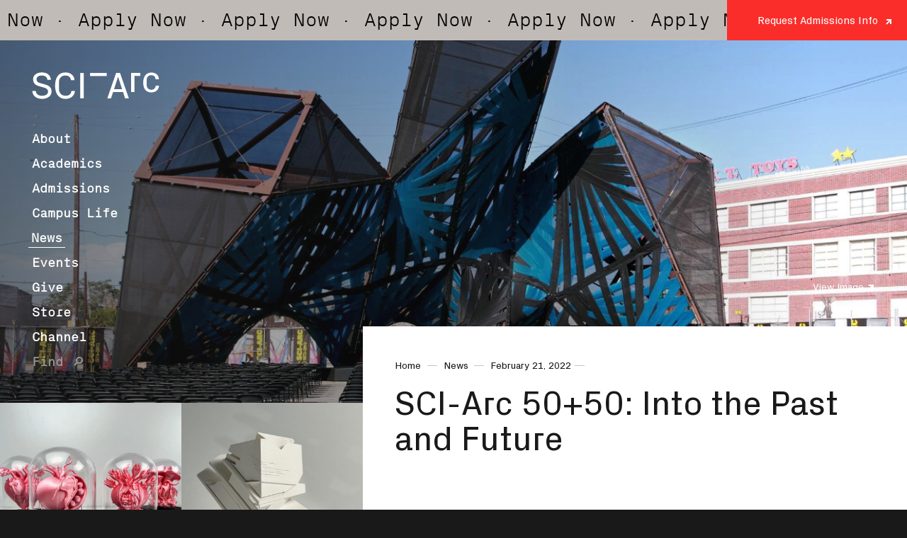

--- FILE ---
content_type: text/html; charset=UTF-8
request_url: https://www.sciarc.edu/news/2022/sci-arc-50-50-into-the-past-and-future
body_size: 29198
content:
<!DOCTYPE html>
<html lang="en">
  <head>
    <meta charset="utf-8" />
<meta http-equiv="X-UA-Compatible" content="IE=edge">
<meta name="viewport" content="width=device-width, initial-scale=1">

<title>SCI-Arc 50+50: Into the Past and Future - SCI-Arc</title>

<meta itemprop="application:stripe:publishableKey" content="pk_live_wuPZGNUPX7ePbAEQNLc9AQHa">
<meta name="turbolinks-cache-control" content="no-cache">
<meta name="google-site-verification" content="k2GRL-YX7vSUrmNlZfMXoNLMM515M1vQPuFBgvccgLc" />

<link rel="home" href="https://www.sciarc.edu/" />
<link rel="icon" href="https://www.sciarc.edu/assets/images/favicon.png" />  <link rel="canonical" href="https://www.sciarc.edu/news/2022/sci-arc-50-50-into-the-past-and-future" /><link rel="dns-prefetch" href="//storage.googleapis.com/">
<link rel="stylesheet" href="https://www.sciarc.edu/assets/css/app.css?mtime=1761217626">

<script src="https://www.sciarc.edu/assets/js/app.js?mtime=1761217626" defer></script>

  <script>
  (function(i,s,o,g,r,a,m){i['GoogleAnalyticsObject']=r;i[r]=i[r]||function(){
  (i[r].q=i[r].q||[]).push(arguments)},i[r].l=1*new Date();a=s.createElement(o),
  m=s.getElementsByTagName(o)[0];a.async=1;a.src=g;m.parentNode.insertBefore(a,m)
  })(window,document,'script','//www.google-analytics.com/analytics.js','ga');

  ga('create', 'UA-72819688-1', 'auto', { 'siteSpeedSampleRate': 50 });
  ga('send', 'pageview');
</script>

<!-- Google Code for Learn more about SCI-Arc Conversion Page -->
<script>
  /* <![CDATA[ */
  var google_conversion_id = 1022643235;
  var google_conversion_language = "en";
  var google_conversion_format = "3";
  var google_conversion_color = "ffffff";
  var google_conversion_label = "fEPlCI7RhHQQo5jR5wM";
  var google_remarketing_only = false;
  /* ]]> */
  </script>
  <script src="//www.googleadservices.com/pagead/conversion.js">
</script>

<!-- Facebook Pixel Code -->
<script>
  !function(f,b,e,v,n,t,s)
  {if(f.fbq)return;n=f.fbq=function(){n.callMethod?
  n.callMethod.apply(n,arguments):n.queue.push(arguments)};
  if(!f._fbq)f._fbq=n;n.push=n;n.loaded=!0;n.version='2.0';
  n.queue=[];t=b.createElement(e);t.async=!0;
  t.src=v;s=b.getElementsByTagName(e)[0];
  s.parentNode.insertBefore(t,s)}(window,document,'script',
  'https://connect.facebook.net/en_US/fbevents.js');

  // We're registering multiple IDs, here:
  fbq('init', '1070023313127592');
  fbq('init', '394208310979497');

  // Then firing the pageview, for all of them:
  fbq('track', 'PageView');
</script>
<!-- End Facebook Pixel Code -->


<!-- Google Tag Manager -->

<script>(function(w,d,s,l,i){w[l]=w[l]||[];w[l].push({'gtm.start':
new Date().getTime(),event:'gtm.js'});var f=d.getElementsByTagName(s)[0],
j=d.createElement(s),dl=l!='dataLayer'?'&l='+l:'';j.async=true;j.src=
'https://www.googletagmanager.com/gtm.js?id='+i+dl;f.parentNode.insertBefore(j,f);
})(window,document,'script','dataLayer','GTM-W98K758');</script>

<!-- End Google Tag Manager -->

  
  

        
                                                  
<meta property="og:locale" content="" />
<meta property="og:url" content="https://www.sciarc.edu/news/2022/sci-arc-50-50-into-the-past-and-future" />
<meta property="og:description" content="SCI-Arc is a world-renowned center of innovation and one of the nation&#039;s few independent architecture schools, offering undergraduate, graduate, and postgraduate programs." />
<meta property="og:image" content="" />
<meta property="og:title" content="SCI-Arc 50+50: Into the Past and Future - SCI-Arc" />
<meta itemprop="description" content="SCI-Arc is a world-renowned center of innovation and one of the nation&#039;s few independent architecture schools, offering undergraduate, graduate, and postgraduate programs."/>
<meta name="description" content="SCI-Arc is a world-renowned center of innovation and one of the nation&#039;s few independent architecture schools, offering undergraduate, graduate, and postgraduate programs."/>
<meta itemprop="tags" content=",sci-arc,sciarc,Southern California Institute of Architecture,architecture school,top architecture school,best architecture school,world-renowned,undergraduate architecture program,graduate architecture program,postgraduate architecture program,study architecture,architecture program,architecture career,higher education,higher learning,career preparation,architecture portfolio,portfolio prep,architecture studies,master in architecture,bachelor in architecture,architecture,architecture education,synthetic landscapes,"/>
<meta name="tags" content=",sci-arc,sciarc,Southern California Institute of Architecture,architecture school,top architecture school,best architecture school,world-renowned,undergraduate architecture program,graduate architecture program,postgraduate architecture program,study architecture,architecture program,architecture career,higher education,higher learning,career preparation,architecture portfolio,portfolio prep,architecture studies,master in architecture,bachelor in architecture,architecture,architecture education,synthetic landscapes,"/>

    
  
    <!-- Wistia code  -->
    <script src="//fast.wistia.com/assets/external/E-v1.js"></script>
    <script data-cfasync="false" async="true">
      var s = document.createElement('script');
      s.setAttribute('data-cfasync', 'false');
      s.src = 'https://app.heyhalda.com/widgets/smart-forms/cmckox2mg0fpd22pwq2yy5y9c.js?r=' + Math.random().toString(36).substring(7);
      s.async = true;
      document.head.appendChild(s);
    </script>
  </head>

      

  <body class="document document--layout-work-browser" data-controller="default" data-action="default" data-environment="production">

    <!-- Google Code for Learn more about SCI-Arc Conversion Page -->
<noscript>
  <div style="display:inline;">
  <img height="1" width="1" style="border-style:none;" alt="" src="//www.googleadservices.com/pagead/conversion/1022643235/?label=fEPlCI7RhHQQo5jR5wM&amp;guid=ON&amp;script=0"/>
  </div>
</noscript>
<!-- Facebook Pixel Code -->
<noscript>
  <!-- The IDs above need discrete fallback pixels: -->
  <img height="1" width="1" src="https://www.facebook.com/tr?id=1070023313127592&ev=PageView&noscript=1" alt=""/>
  <img height="1" width="1" src="https://www.facebook.com/tr?id=394208310979497&ev=PageView&noscript=1" alt=""/>
</noscript>

<!-- Google Tag Manager (noscript) -->
<noscript><iframe src="https://www.googletagmanager.com/ns.html?id=GTM-W98K758" height="0" width="0" style="display:none;visibility:hidden"></iframe></noscript>
<!-- End Google Tag Manager (noscript) -->    
    <a id="skip-to-content" class="skip-main" href="#main-content">Skip to main content</a>
    
  <div class="notification">
    <div class="marquee marquee-wrapper">
      <div class="container">
        <div class="marquee-block">
          <div class="marquee-inner to-left">
            <a href="https://apply.sciarc.edu/apply/?utm_source=sciarcwebsite&utm_medium=banner&utm_campaign=fall2026&utm_term=allprograms&utm_content=applynow" target="_blank">
              <span>
                <div class="marquee-item" >
                  <p class="text-white">· Apply Now</p>
                </div>
                <div class="marquee-item" >
                  <p class="text-white">· Apply Now</p>
                </div>
                <div class="marquee-item" >
                  <p class="text-white">· Apply Now</p>
                </div>
                <div class="marquee-item" >
                  <p class="text-white">· Apply Now</p>
                </div>
                <div class="marquee-item" >
                  <p class="text-white">· Apply Now</p>
                </div>
                <div class="marquee-item" >
                  <p class="text-white">· Apply Now</p>
                </div>
                <div class="marquee-item" >
                  <p class="text-white">· Apply Now</p>
                </div>
                <div class="marquee-item" >
                  <p class="text-white">· Apply Now</p>
                </div>
                <div class="marquee-item" >
                  <p class="text-white">· Apply Now</p>
                </div>
                <div class="marquee-item" >
                  <p class="text-white">· Apply Now</p>
                </div>
              </span>
              <span>
                <div class="marquee-item" >
                  <p class="text-white">· Apply Now</p>
                </div>
                <div class="marquee-item" >
                  <p class="text-white">· Apply Now</p>
                </div>
                <div class="marquee-item" >
                  <p class="text-white">· Apply Now</p>
                </div>
                <div class="marquee-item" >
                  <p class="text-white">· Apply Now</p>
                </div>
                <div class="marquee-item" >
                  <p class="text-white">· Apply Now</p>
                </div>
                <div class="marquee-item" >
                  <p class="text-white">· Apply Now</p>
                </div>
                <div class="marquee-item" >
                  <p class="text-white">· Apply Now</p>
                </div>
                <div class="marquee-item" >
                  <p class="text-white">· Apply Now</p>
                </div>
              </span>
            </a>
          </div>
        </div>
      </div>
    </div>
    <div class="link">
      <div class="notification__action" tabindex="2">
        <a class="notification__link" href="https://apply.sciarc.edu/register/requestforinfo" target="_blank" title="SCI-Arc Request admissions info" tabindex="-1">
          Request Admissions Info
        </a>
      </div>
    </div>
  </div>
    



    <div class="document__header">
      <header class="header">
        <div class="header__content" id="header__content">
          <div class="header__banner">
            <div class="header__logo">
              <a class="header__home-link" href="https://www.sciarc.edu/" title="SCI-Arc">
                
<div class="responsive-svg">
      <div class="responsive-svg__shim" style="padding-top: 21.111111111111%"></div>
  
  <!-- Generator: Adobe Illustrator 26.5.0, SVG Export Plug-In . SVG Version: 6.00 Build 0)  -->
<svg version="1.1" xmlns="http://www.w3.org/2000/svg" xmlns:xlink="http://www.w3.org/1999/xlink" x="0px" y="0px"
	 viewBox="0 0 181 38" style="enable-background:new 0 0 181 38;" xml:space="preserve">
<style type="text/css">
	.st0{fill:#FFFFFF;}
</style>
<g id="Layer_1">
	<g>
		<path class="st0" d="M6.64,9.73c0,3.39,1.75,4.71,5.77,5.82l5.77,1.59c6.25,1.69,9.74,4.39,9.74,10.32
			c0,6.35-6.19,10.32-13.39,10.32c-7.2,0-13.4-3.44-14.03-11.28h5.03c0.53,4.87,4.13,6.88,8.89,6.88c4.77,0,8.47-2.01,8.47-5.82
			c0-3.07-1.69-4.71-5.45-5.77l-7.04-1.96C4.52,18.2,1.72,15.03,1.72,9.73c0-5.4,4.92-9.53,12.33-9.53
			c6.88,0,12.34,3.23,12.97,10.59h-5.03c-0.42-4.77-4.02-6.19-7.94-6.19C9.5,4.6,6.64,6.56,6.64,9.73z"/>
		<path class="st0" d="M32.92,19.32c0-11.75,4.82-19.11,14.88-19.11c6.94,0,12.23,4.18,12.71,11.01h-5.03
			C55,6.98,52.03,4.6,47.32,4.6c-5.03,0-8.84,3.65-8.84,8.84v11.12c0,5.03,4.13,8.84,9.16,8.84c4.76,0,7.94-2.01,8.42-6.88h5.03
			c-0.48,6.78-6.04,11.28-13.4,11.28C38.16,37.79,32.92,30.54,32.92,19.32z"/>
		<path class="st0" d="M68.58,1h5.03v36h-5.03V1z"/>
		<path class="st0" d="M82.58,1h23.62v4.34H82.58V1z"/>
		<path class="st0" d="M129.35,28.11h-14.13L112.25,37h-5.19L119.5,1h5.61l12.49,36h-5.3L129.35,28.11z M116.54,23.98h11.49
			l-5.61-17.36h-0.21L116.54,23.98z"/>
		<path class="st0" d="M140.89,1h12.97v4.13h-8.21V28h-4.76V1z"/>
		<path class="st0" d="M169.54,0.36c5.72,0,10.22,2.97,10.75,9.48h-4.76c-0.37-4.4-3.07-5.67-6.25-5.67c-3.17,0-6.3,2.17-6.3,6.35
			v7.94c0,3.87,2.86,6.35,6.35,6.35c3.49,0,6.09-1.85,6.41-5.88h4.77c-0.74,6.67-5.56,9.69-11.07,9.69
			c-7.83,0-11.49-5.88-11.49-13.92C157.95,6.03,162.18,0.36,169.54,0.36z"/>
	</g>
</g>
<g id="Layer_2">
</g>
</svg>

</div>
                <span class="sr-only">SCI-Arc</span>
              </a>
            </div>

            <button class="header__mobile-menu-button js-header__mobile-menu-button"
                    title="Toggle menu"
                    data-target-uid="summary">
              <span class="hamburger display-block">
                <span class="hamburger__bun hamburger__bun--top display-block"></span>
                <span class="hamburger__patty display-block"></span>
                <span class="hamburger__bun hamburger__bun--bottom display-block"></span>
              </span>
            </button>
              
          </div>

          <div id="js-menu" class="header__navigation">
            <nav class="header__menu header__menu--primary">
                            
  <ul class="link-list link-list--id-main">
                      <li class="link-list__item link-list__item--type-menuItem">
        
                                    
        
                  <a class="link-list__link link-list__link--is-internal " href="https://www.sciarc.edu/institution" data-target-uid="institution" title="SCI-Arc About" aria-describedby="wcag_98">About</a>
          <p class="wcag-hidden" id="wcag_98">SCI-Arc About</p>
              </li>
                      <li class="link-list__item link-list__item--type-menuItem">
        
                                    
        
                  <a class="link-list__link link-list__link--is-internal " href="https://www.sciarc.edu/academics" data-target-uid="academics" title="SCI-Arc Academics" aria-describedby="wcag_101">Academics</a>
          <p class="wcag-hidden" id="wcag_101">SCI-Arc Academics</p>
              </li>
                      <li class="link-list__item link-list__item--type-menuItem">
        
                                    
        
                  <a class="link-list__link link-list__link--is-internal " href="https://www.sciarc.edu/admissions" data-target-uid="admissions" title="SCI-Arc Admissions" aria-describedby="wcag_102">Admissions</a>
          <p class="wcag-hidden" id="wcag_102">SCI-Arc Admissions</p>
              </li>
                      <li class="link-list__item link-list__item--type-menuItem">
        
                                    
        
                  <a class="link-list__link link-list__link--is-internal " href="https://www.sciarc.edu/campus-life" data-target-uid="campus-life" title="SCI-Arc Campus Life" aria-describedby="wcag_282935">Campus Life</a>
          <p class="wcag-hidden" id="wcag_282935">SCI-Arc Campus Life</p>
              </li>
                      <li class="link-list__item link-list__item--type-menuItem">
        
                                    
        
                  <a class="link-list__link link-list__link--is-internal is-active" href="https://www.sciarc.edu/news" data-target-uid="news" title="SCI-Arc News" aria-describedby="wcag_107">News</a>
          <p class="wcag-hidden" id="wcag_107">SCI-Arc News</p>
              </li>
                      <li class="link-list__item link-list__item--type-menuItem">
        
                                    
        
                  <a class="link-list__link link-list__link--is-internal " href="https://www.sciarc.edu/events" data-target-uid="events" title="SCI-Arc Events" aria-describedby="wcag_108">Events</a>
          <p class="wcag-hidden" id="wcag_108">SCI-Arc Events</p>
              </li>
                      <li class="link-list__item link-list__item--type-menuItem">
        
                                    
        
                  <a class="link-list__link link-list__link--is-internal " href="https://www.sciarc.edu/giving-1" data-target-uid="give" title="SCI-Arc Give" aria-describedby="wcag_103">Give</a>
          <p class="wcag-hidden" id="wcag_103">SCI-Arc Give</p>
              </li>
                      <li class="link-list__item link-list__item--type-menuItem">
        
                                    
        
                  <a class="link-list__link link-list__link--is-internal " href="https://www.sciarc.edu/store" data-target-uid="store" title="SCI-Arc Store" aria-describedby="wcag_6466">Store</a>
          <p class="wcag-hidden" id="wcag_6466">SCI-Arc Store</p>
              </li>
                      <li class="link-list__item link-list__item--type-menuItem">
        
                                    
        
                  <a class="link-list__link link-list__link--is-internal " href="https://www.sciarc.edu/channel" data-target-uid="channel" title="SCI-Arc Channel" aria-describedby="wcag_368936">Channel</a>
          <p class="wcag-hidden" id="wcag_368936">SCI-Arc Channel</p>
              </li>
      </ul>
            </nav>

            <nav class="header__menu header__menu--utility">
                            <ul class="link-list">
                <li class="link-list__item link-list__item--util-find" data-menu-item="find">
                  <a href="javascript:void(0);" class="link-list__link js-find-toggle" data-target-uid="find">Find</a>
                </li>
              </ul>
            </nav>
          </div>
                                                

    
        


  
<div class="header__media header__media--with-images header__media--with-video">
  <div id="js-media-header"
     data-images="[{&quot;src&quot;:&quot;https:\/\/storage.googleapis.com\/sci-arc\/images\/_hero\/SCI-M-IMG_6358-2.jpg&quot;,&quot;title&quot;:&quot;Sci M Img 6358 2&quot;,&quot;width&quot;:2000,&quot;height&quot;:1125}]"
     data-video="">
  </div>
</div>

                                                        </div>
      </header>
    </div>
    
    
          <div class="layout__columns">
        <aside class="layout__columns--left">
                      <div class="work-browser js-work-browser" id="js-work-browser"></div>
                  </aside>
        <main id="main-content" tabindex="-1" class="layout__columns--right">
            <div class="post">
    <div class="post__header">
      <div class="post__breadcrumbs">
        

    
    <ul class="breadcrumbs breadcrumbs--manual">
        <li class="breadcrumbs__crumb breadcrumbs__crumb--home">          <a class="breadcrumbs__link" href="https://www.sciarc.edu/" title="SCI-Arc Home" aria-describedby="wcag_9836">Home</a>
  <p class="wcag-hidden" id="wcag_9836">SCI-Arc Breadcrumbs Home</p>
</li>


      <li class="breadcrumbs__crumb">          <a class="breadcrumbs__link" href="https://www.sciarc.edu/news" title="SCI-Arc News" aria-describedby="wcag_262_95292">News</a>
  <p class="wcag-hidden" id="wcag_262_95292">SCI-Arc Breadcrumbs News</p>
</li>
      <li class="breadcrumbs__crumb breadcrumbs__crumb--is-static">February 21, 2022</li>
    </ul>
        </div>

      <h1 class="post__title">SCI-Arc 50+50: Into the Past and Future</h1>
    </div>
  
    
    <div class="post__content">
      <div class="rich-content">
  <div class="rich-content__blocks">
        
      <div class="rich-content__block rich-content__block--type-embed">
    <iframe width="560" height="315" src="https://www.youtube.com/embed/L1_eVAi-b9U" title="YouTube video player" frameborder="0" allow="accelerometer; autoplay; clipboard-write; encrypted-media; gyroscope; picture-in-picture" allowfullscreen></iframe>
</div>
          
      <div class="rich-content__block rich-content__block--type-text">
  <div class="text-content js-text-content"><p>Join us in celebrating SCI-Arc, as we recollect the past 50 years to reimagine the next 50.<br><br>In July of 1972, on the heels of the revolutionary 1960s, an era of social unrest interwoven with radical shifts in our collective cultural, scientific, and artistic imagination, a group of rebels and idealists dared to imagine a new kind of architecture institution—a school without walls—and SCI-Arc was born.<br><br>In this film celebrating SCI-Arc’s 50th anniversary, SCI-Arc graduates, current students, faculty, and leadership reflect on the cutting-edge design, innovation, and experimentation that have characterized the world-renowned institute throughout the past 50 years, while imagining what it will become in the next 50.<br><br>Watch the complete video above or on <a href="https://youtu.be/L1_eVAi-b9U">SCI-Arc Channel</a>.</p></div>
  </div>
      </div>
</div>
    </div>
  </div>
          
          
          
          
          <footer class="footer global__footer">
  <div class="footer__contact">
    <address class="footer__contact__address"><p><a href="https://goo.gl/maps/ZEAay9HFRRYo6ET18">960 East 3rd Street<br>Los Angeles, CA 90013</a></p></address>
    <div class="footer__contact__links">
      
  <ul class="link-list link-list--id-location">
                      <li class="link-list__item link-list__item--type-menuItem">
        
                                    
        
                  <a class="link-list__link link-list__link--is-internal " href="https://www.sciarc.edu/parking-information" data-target-uid="parking-directions" title="SCI-Arc Parking Directions" aria-describedby="wcag_1161">Parking Directions</a>
          <p class="wcag-hidden" id="wcag_1161">SCI-Arc Parking Directions</p>
              </li>
      </ul>
    </div>
    <ul class="footer__contact__phone-numbers">
              <li class="footer__contact__phone-numbers__number">
          213.613.2200         </li>
          </ul>
    <div class="footer__contact-email">
      <a class="footer__contact-email-link" href="mailto:admissions@sciarc.edu" title="SCI-Arc contact email">admissions@sciarc.edu</a>
    </div>
  </div>
  <div class="footer__social">
    
  <ul class="link-list link-list--id-social-footer">
                      <li class="link-list__item link-list__item--type-menuItem">
        
                          
        
                  <a class="link-list__link link-list__link--is-external" href="https://www.instagram.com/sciarc/" target="_blank" noopener noreferrer title="SCI-Arc external Instagram" aria-describedby="wcag_2321">Instagram</a>
          <p class="wcag-hidden" id="wcag_2321">SCI-Arc External Instagram</p>
              </li>
                      <li class="link-list__item link-list__item--type-menuItem">
        
                          
        
                  <a class="link-list__link link-list__link--is-external" href="https://www.facebook.com/sciarc" target="_blank" noopener noreferrer title="SCI-Arc external Facebook" aria-describedby="wcag_228">Facebook</a>
          <p class="wcag-hidden" id="wcag_228">SCI-Arc External Facebook</p>
              </li>
                      <li class="link-list__item link-list__item--type-menuItem">
        
                          
        
                  <a class="link-list__link link-list__link--is-external" href="https://twitter.com/sciarc" target="_blank" noopener noreferrer title="SCI-Arc external X" aria-describedby="wcag_229">X</a>
          <p class="wcag-hidden" id="wcag_229">SCI-Arc External X</p>
              </li>
                      <li class="link-list__item link-list__item--type-menuItem">
        
                          
        
                  <a class="link-list__link link-list__link--is-external" href="https://www.youtube.com/@SCIArcChannel" target="_blank" noopener noreferrer title="SCI-Arc external YouTube" aria-describedby="wcag_230">YouTube</a>
          <p class="wcag-hidden" id="wcag_230">SCI-Arc External YouTube</p>
              </li>
                      <li class="link-list__item link-list__item--type-menuItem">
        
                          
        
                  <a class="link-list__link link-list__link--is-external" href="https://www.tiktok.com/@sciarc" target="_blank" noopener noreferrer title="SCI-Arc external TikTok" aria-describedby="wcag_291600">TikTok</a>
          <p class="wcag-hidden" id="wcag_291600">SCI-Arc External TikTok</p>
              </li>
                      <li class="link-list__item link-list__item--type-menuItem">
        
                                    
        
                  <a class="link-list__link link-list__link--is-internal " href="https://www.sciarc.edu/admissions/apply/international-applicants/sci-arc-wechat" data-target-uid="wechat" title="SCI-Arc WeChat" aria-describedby="wcag_291883">WeChat</a>
          <p class="wcag-hidden" id="wcag_291883">SCI-Arc WeChat</p>
              </li>
      </ul>
  </div>
  <div class="footer__utility">
    
  <ul class="link-list link-list--id-footer-utility">
                      <li class="link-list__item link-list__item--type-menuItem">
        
                          
        
                  <a class="link-list__link link-list__link--is-external" href="https://my.sciarc.edu/" target="_blank" noopener noreferrer title="SCI-Arc external my.sciarc.edu" aria-describedby="wcag_234">my.sciarc.edu</a>
          <p class="wcag-hidden" id="wcag_234">SCI-Arc External my.sciarc.edu</p>
              </li>
                      <li class="link-list__item link-list__item--type-menuItem">
        
                                    
        
                  <a class="link-list__link link-list__link--is-internal " href="https://www.sciarc.edu/press-releases" data-target-uid="press-releases" title="SCI-Arc Press Releases" aria-describedby="wcag_1171">Press Releases</a>
          <p class="wcag-hidden" id="wcag_1171">SCI-Arc Press Releases</p>
              </li>
                      <li class="link-list__item link-list__item--type-menuItem">
        
                          
        
                  <a class="link-list__link link-list__link--is-external" href="https://storage.googleapis.com/sci-arc/downloads/SCI-Arc_2025_Annual_Security_Report.pdf" target="_blank" noopener noreferrer title="SCI-Arc external 2025 Annual Security Report" aria-describedby="wcag_236688">2025 Annual Security Report</a>
          <p class="wcag-hidden" id="wcag_236688">SCI-Arc External 2025 Annual Security Report</p>
              </li>
                      <li class="link-list__item link-list__item--type-menuItem">
        
                                    
        
                  <a class="link-list__link link-list__link--is-internal " href="https://www.sciarc.edu/privacy" data-target-uid="privacy" title="SCI-Arc Privacy Policy" aria-describedby="wcag_319">Privacy Policy</a>
          <p class="wcag-hidden" id="wcag_319">SCI-Arc Privacy Policy</p>
              </li>
      </ul>
    
  <ul class="link-list link-list--id-footer-extra">
                      <li class="link-list__item link-list__item--type-menuWithLabel">
        
                          
                  <div class="link-list__link-label">Press inquiries</div>
        
                  <a class="link-list__link link-list__link--is-external" href="mailto:news@sciarc.edu" target="_blank" noopener noreferrer title="SCI-Arc external news@sciarc.edu" aria-describedby="wcag_2320">news@sciarc.edu</a>
          <p class="wcag-hidden" id="wcag_2320">SCI-Arc External news@sciarc.edu</p>
              </li>
                      <li class="link-list__item link-list__item--type-menuWithLabel">
        
                                    
                  <div class="link-list__link-label">Mailing list</div>
        
                  <a class="link-list__link link-list__link--is-internal " href="https://www.sciarc.edu/public-programs-sign-up" data-target-uid="mailing-list" title="SCI-Arc Sign up for updates" aria-describedby="wcag_2319">Sign up for updates</a>
          <p class="wcag-hidden" id="wcag_2319">SCI-Arc Sign up for updates</p>
              </li>
      </ul>
  </div>

  <div class="footer__colophon">
    <div class="footer__colophon__content">
      ©2026 SCI-Arc<br/> <p>SCI-Arc and the SCI-Arc logo are registered trademarks of the Southern California Institute of Architecture.</p>
<p><strong><br></strong></p>
<p><strong>Notice of Nondiscriminatory Policy as to Students:</strong><br><br>SCI-Arc admits students of any race, color, and national or ethnic origin to all the rights, privileges, programs, and activities generally accorded or made available to students at the school. It does not unlawfully discriminate on any basis, including but not limited to race, color, national or ethnic origin, in the administration of its educational policies. admissions policies, scholarship and loan programs, and other school-administered programs. SCI-Arc is in full compliance with all guidelines as put forth by the Department of Education. <a href="https://www.sciarc.edu/institution/resources/policies-and-disclosures/nondiscrimination-policy">Learn more</a>.<br><br></p>
      <br>
      <p>This website has several pdf links, you can download Adobe Reader from <a class="link-list__link link-list__link--is-external" href="https://get.adobe.com/reader/otherversions/" target="_blank" title="Adobe Reader website">Adobe website</a>.</p>
    </div>
    <div class="footer__colophon__legal">
      
  <ul class="link-list link-list--id-legal">
      </ul>
    </div>
  </div>
  <form action="/search" class="search src-only"><input type="search" name="terms" placeholder="Search" class="search__input"> <button type="submit" class="search__submit">Search</button></form>
</footer>
        </main>
      </div>    
            <div id="js-deep-nav">
      <deep-nav ref="deep-nav"></deep-nav>
    </div>

        <div id="js-global-modal"></div>

    
  </body>

</html>


--- FILE ---
content_type: text/css
request_url: https://www.sciarc.edu/assets/css/app.css?mtime=1761217626
body_size: 83960
content:
a,abbr,acronym,address,applet,article,aside,audio,b,big,blockquote,body,canvas,caption,center,cite,code,dd,del,details,dfn,div,dl,dt,em,embed,fieldset,figcaption,figure,footer,form,h1,h2,h3,h4,h5,h6,header,hgroup,html,i,iframe,img,ins,kbd,label,legend,li,mark,menu,nav,object,ol,output,p,pre,q,ruby,s,samp,section,small,span,strike,strong,sub,summary,sup,table,tbody,td,tfoot,th,thead,time,tr,tt,u,ul,var,video{margin:0;padding:0;border:0;font-size:100%;font:inherit;vertical-align:baseline}article,aside,details,figcaption,figure,footer,header,hgroup,menu,nav,section{display:block}body{line-height:1}ol,ul{list-style:none}blockquote,q{quotes:none}blockquote:after,blockquote:before,q:after,q:before{content:"";content:none}table{border-collapse:collapse;border-spacing:0}@-webkit-keyframes pulse{0%{opacity:.9}50%{opacity:.7}to{opacity:.9}}@keyframes pulse{0%{opacity:.9}50%{opacity:.7}to{opacity:.9}}@font-face{font-family:px-grotesk;font-style:italic;font-weight:700;src:url(/assets/fonts/px_groteskbold_italic.eot);src:url(/assets/fonts/px_groteskbold_italic.eot?#iefix) format("embedded-opentype"),url(/assets/fonts/px_groteskbold_italic.woff2) format("woff2"),url(/assets/fonts/px_groteskbold_italic.woff) format("woff");text-rendering:optimizeLegibility}@font-face{font-family:px-grotesk;font-style:regular;font-weight:700;src:url(/assets/fonts/px_groteskbold.eot);src:url(/assets/fonts/px_groteskbold.eot?#iefix) format("embedded-opentype"),url(/assets/fonts/px_groteskbold.woff2) format("woff2"),url(/assets/fonts/px_groteskbold.woff) format("woff");text-rendering:optimizeLegibility}@font-face{font-family:px-grotesk;font-weight:400;font-style:italic;src:url(/assets/fonts/px_groteskregular_italic.eot);src:url(/assets/fonts/px_groteskregular_italic.eot?#iefix) format("embedded-opentype"),url(/assets/fonts/px_groteskregular_italic.woff2) format("woff2"),url(/assets/fonts/px_groteskregular_italic.woff) format("woff");text-rendering:optimizeLegibility}@font-face{font-family:px-grotesk;font-weight:400;font-style:regular;src:url(/assets/fonts/px_grotesk_regularregular.eot);src:url(/assets/fonts/px_grotesk_regularregular.eot?#iefix) format("embedded-opentype"),url(/assets/fonts/px_grotesk_regularregular.woff2) format("woff2"),url(/assets/fonts/px_grotesk_regularregular.woff) format("woff");text-rendering:optimizeLegibility}@font-face{font-family:px-grotesk-light;font-weight:400;font-style:regular;src:url(/assets/fonts/px_grotesk_mono_light.woff) format("woff");text-rendering:optimizeLegibility}*,:after,:before{box-sizing:border-box}body,html{font-size:18px;line-height:1.45}html{font-size:16px}@media screen and (min-width:640px){html{font-size:18px}}body{background-color:#191919;color:#191919;font-family:px-grotesk,Helvetica,Arial,sans-serif;overflow-x:hidden}footer,header,main,section{display:block}a{color:inherit;text-decoration:none}figure{display:block}figcaption{color:#969696;font-size:14px;margin-top:1rem}img,svg{display:block;height:auto;max-width:100%}pre{font-family:monospace}iframe{max-width:100%}::-moz-selection{background:#e32b23;color:#fff}::selection{background:#e32b23;color:#fff}.layout__columns{display:flex;background:#fff}.layout__columns--left{flex:0 0 15%}@media screen and (min-width:640px){.layout__columns--left{flex:0 0 25%}}@media screen and (min-width:1024px){.layout__columns--left{flex:0 0 40%}}.layout__columns--right{z-index:100;background:#fff;max-width:85%;flex:0 0 85%}@media screen and (min-width:640px){.layout__columns--right{max-width:75%;flex:0 0 75%;margin-top:-6rem}}@media screen and (min-width:1024px){.layout__columns--right{max-width:60%;flex:0 0 60%}}.academics__layout{background:#fff;display:flex;flex-wrap:wrap}@media screen and (min-width:640px){.academics__layout{flex-wrap:nowrap}}.academics__layout--left{order:2;padding:1rem;z-index:200;background:#fff;max-width:100vw}@media screen and (min-width:640px){.academics__layout--left{padding:2.5rem;padding-right:0;order:1;margin-top:-6rem}}@media screen and (min-width:640px){.programLandingPage .academics__layout--left{margin-top:0;padding-left:0}}@media screen and (min-width:1024px){.academics__layout--left{margin-left:20vw;max-width:80vw}}.academics__layout--leftnew{order:2;padding:1rem;z-index:200;background:#fff;max-width:100vw}@media screen and (min-width:640px){.academics__layout--leftnew{padding:2.5rem;padding-right:0;order:1;margin-top:0;max-width:65vw}}@media screen and (min-width:640px){.programLandingPage .academics__layout--leftnew{margin-top:0;padding-left:0}}@media screen and (min-width:1024px){.academics__layout--leftnew{margin-left:15vw;max-width:60vw}}.academics__layout--right{order:1;width:100%}@media screen and (min-width:640px){.academics__layout--right{order:2;max-width:300px;margin-top:-6rem;z-index:100;background:#fff}.programLandingPage .academics__layout--right{margin-top:0;padding-left:0}}.academics__layout--rightnew{order:1;width:100%}@media screen and (min-width:640px){.academics__layout--rightnew{order:2;max-width:300px;margin-top:0;z-index:100;background:#fff}.programLandingPage .academics__layout--rightnew{margin-top:0;padding-left:0}}@media screen and (min-width:640px){.academics__layout__footer .global__footer{padding-left:25%}}@media screen and (min-width:1024px){.academics__layout__footer .global__footer{padding-left:40%}}.academics__menu{background:#f0f0f0;font-size:16px}.academics__menu a{text-decoration:underline}@media screen and (min-width:640px){.academics__menu{background-color:transparent;border-top:2px solid #d2d2d2;font-size:14px;margin-top:2.5rem;padding-left:1rem;padding-right:1rem;position:-webkit-sticky;position:sticky;top:2.5rem}}@media screen and (min-width:640px){.academics__menu__list{margin-top:1rem}}.academics__menu__list .spacer{display:none}@media screen and (min-width:640px){.academics__menu__list .spacer{display:block}}.academics__menu__item{border-bottom:1px solid #d2d2d2;padding:.5rem 0}@media screen and (min-width:640px){.academics__menu__item{border:none;padding:0}}.academics__menu__item a{display:inline-block;padding:0 1rem;width:100%}@media screen and (min-width:640px){.academics__menu__item a{display:inline;padding:0}.academics__menu__item a:hover{color:#e32b23}}.academics__menu__mobile-header{align-items:baseline;display:flex;font-size:1.125em;justify-content:space-between;position:relative;text-transform:uppercase}.academics__menu__mobile-header:after{-webkit-mask-image:url(/assets/images/icons/arrow-s.svg);mask-image:url(/assets/images/icons/arrow-s.svg);-webkit-mask-position:center;mask-position:center;background-color:#000;content:"";display:inline-block;height:16px;vertical-align:-5%;width:16px;margin-left:.5rem;margin-right:1rem;pointer-events:none;position:absolute;right:0;top:50%;-webkit-transform:translate(-50%,-50%);transform:translate(-50%,-50%)}.academics__menu__mobile-header.is-active{border-bottom:1px solid #d2d2d2}.academics__menu__mobile-header.is-active:after{-webkit-mask-image:url(/assets/images/icons/arrow-n.svg);mask-image:url(/assets/images/icons/arrow-n.svg);-webkit-mask-position:center;mask-position:center;background-color:#000;content:"";display:inline-block;height:16px;vertical-align:-5%;width:16px;margin-left:.5rem}@media screen and (min-width:640px){.academics__menu__mobile-header{display:none}}.academics__menu__mobile-header button{-webkit-appearance:none;-moz-appearance:none;appearance:none;background:none;border-radius:0;border:0;display:block;font:inherit;margin:0;text-align:inherit;cursor:pointer;padding:1rem;width:100%}.academics__menu__content{display:none}.academics__menu__content.is-active{display:block}@media screen and (min-width:640px){.academics__menu__content{display:block}}.academics__menu__sidebar{margin-top:1rem}.academics__section{position:relative;margin:2.5rem 0}.academics__section--type-image,.academics__section--type-studentWork,.academics__section--type-video{z-index:100}.academics__section-header{border-top:2px solid #000;font-size:24px;font-weight:700;margin-bottom:1rem;padding-top:.5rem}.academics__section-actions{display:flex;flex-wrap:wrap;margin-top:2rem}.academics__section-action{margin-bottom:1rem;margin-right:1rem}.academics__section-link{-webkit-appearance:none;-moz-appearance:none;appearance:none;background:none;border-radius:0;display:block;font:inherit;margin:0;text-align:inherit;letter-spacing:.05em;text-transform:uppercase;align-items:center;border:2px solid #191919;color:#191919;cursor:pointer;display:flex;font-size:14px;font-weight:700;height:auto;justify-content:space-between;padding:.55rem 1.5rem .65rem;text-align:left}@media screen and (min-width:640px){.academics__section-link:hover{background-color:#191919;color:#fff}}.academics__section-link:disabled{cursor:not-allowed;opacity:.25}.academics__section-text{max-width:40rem}.academics__section-image--layout-huge{max-width:100%;margin:0 auto!important}.academics__section-image-caption{margin-top:1rem;font-size:14px;color:#969696;max-width:20rem}.academics__section-image--layout-huge .academics__section-image-caption{padding-left:1rem}@media screen and (min-width:640px){.academics__section-image--layout-huge .academics__section-image-caption{padding-left:2.5rem}}@media screen and (min-width:1024px){.academics__section-image--layout-huge .academics__section-image-caption{margin-left:20.5rem;padding-left:0}}@media screen and (min-width:1400px){.academics__section-image--layout-huge .academics__section-image-caption{margin-left:24.5rem}}.academics__highlight-tile{max-width:20rem}.academics__highlight-tile-image{margin-right:2rem}.academics__highlight-tile-caption{background-color:#f0f0f0;font-size:14px;padding:1rem}.academics__student-work{display:flex;flex-wrap:wrap}@media screen and (min-width:1024px){.academics__student-work{justify-content:flex-end}}.academics__student-work-tile{width:33.3333333333%}.academics__student-work-image{display:block;padding-bottom:100%;height:100%;position:relative;overflow:hidden}.academics__student-work-image img{display:block;position:absolute;top:50%;left:50%;min-height:100%;min-width:100%;-webkit-transform:translate(-50%,-50%);transform:translate(-50%,-50%);-o-object-fit:cover;object-fit:cover}.academics__student-voice{max-width:20rem}.academics__video-container{position:relative;max-width:100%;margin:0 auto!important}.academics__video-container .control-button{color:#000;background-color:#ff4537;border:none;bottom:50px;cursor:pointer;padding:.5rem;margin-right:2.5rem;position:absolute;right:0;height:33px;width:33px;z-index:200}@media screen and (max-width:843px){.academics__video-container .control-button{bottom:30px}}@media screen and (max-width:640px){.academics__video-container .control-button{bottom:50px}}.academics__video-container .control-button img{-webkit-filter:invert(1);filter:invert(1)}.academics__video-actions{position:absolute;top:0;left:0;width:100%;height:100%;align-items:center;background:linear-gradient(90deg,rgba(0,0,0,.5),transparent);display:flex;justify-content:center}.academics__video-action{-webkit-appearance:none;-moz-appearance:none;appearance:none;background:none;border-radius:0;border:0;display:block;font:inherit;margin:0;text-align:inherit;letter-spacing:.05em;text-transform:uppercase;background-color:#e32b23;color:#fff;cursor:pointer;font-size:14px;font-weight:700;height:50px;padding:.55rem 1.5rem .65rem;text-align:center}@media screen and (min-width:640px){.academics__video-action:hover{background-color:#fff;color:#e32b23}}.academics__video-action:disabled{cursor:not-allowed;opacity:.25}.academics__footer{padding:1rem .5rem;position:relative;z-index:100}@media screen and (min-width:640px){.academics__footer{padding:2.5rem}}.academics__footer-image{background-size:cover;height:100%;left:0;position:absolute;top:0;width:100%}.academics__footer-image:before{background-color:hsla(0,0%,100%,.7);content:"";height:100%;left:0;position:absolute;top:0;width:100%;z-index:0}.academics__footer-content{position:relative}.academics__footer-headline{font-size:36px;line-height:1.05;margin-bottom:2rem}@media screen and (min-width:640px){.academics__footer-headline{font-size:48px}}.academics__footer-text{max-width:35rem}.academics__footer-actions{margin-top:2rem;display:flex}.academics__footer-action{-webkit-appearance:none;-moz-appearance:none;appearance:none;background:none;border-radius:0;display:block;font:inherit;margin:0;text-align:inherit;letter-spacing:.05em;text-transform:uppercase;align-items:center;border:2px solid #e32b23;color:#e32b23;cursor:pointer;display:flex;font-size:14px;font-weight:700;height:auto;justify-content:space-between;padding:.55rem 1.5rem .65rem;text-align:left;background:#e32b23;color:#fff}@media screen and (min-width:640px){.academics__footer-action:hover{background-color:#e32b23;color:#fff}}.academics__footer-action:disabled{cursor:not-allowed;opacity:.25}.academics__footer-action:after{-webkit-mask-image:url(/assets/images/icons/arrow-e.svg);mask-image:url(/assets/images/icons/arrow-e.svg);-webkit-mask-position:center;mask-position:center;background-color:#fff;content:"";display:inline-block;height:16px;vertical-align:-5%;width:16px;margin-left:.5rem;vertical-align:-14%}@media screen and (min-width:640px){.academics__footer-action:hover{background-color:#fff;border-color:#e32b23;color:#e32b23}.academics__footer-action:hover:after{-webkit-mask-image:url(/assets/images/icons/arrow-e.svg);mask-image:url(/assets/images/icons/arrow-e.svg);-webkit-mask-position:center;mask-position:center;background-color:#e32b23;content:"";display:inline-block;height:16px;vertical-align:-5%;width:16px;margin-left:.5rem;vertical-align:-14%}}.academic-rich-content--faculty{display:flex;flex-flow:row wrap;justify-content:flex-start}.academic-rich-content--faculty__item{font-size:1rem;margin:0 1% 1rem 0;width:49%}@media screen and (min-width:640px){.academic-rich-content--faculty__item{width:32%}}.academic-rich-content--faculty__item__info{background:#f0f0f0;color:#969696;font-size:14px;padding:1em}.breadcrumbs{cursor:default;font-size:14px;display:flex;flex-wrap:wrap}.breadcrumbs__crumb{display:inline-block}.breadcrumbs__crumb--is-current{display:none}.breadcrumbs__crumb:after{background-color:currentColor;color:currentColor;content:"";display:inline-block;height:1px;margin-left:.25rem;margin-right:.5rem;opacity:.25;vertical-align:20%;width:1em}.breadcrumbs__link:hover{color:#000}.calendar{font-size:14px}.calendar__entry{margin-bottom:2rem}.calendar__entry:last-child{margin-bottom:0}@media screen and (min-width:640px){.calendar__entry{display:flex;flex-wrap:wrap;margin-left:-.5rem;margin-right:-.5rem}}.calendar__entry-date{color:#969696}@media screen and (min-width:640px){.calendar__entry-date{width:33.3333333333%;padding-left:.5rem;padding-right:.5rem}}@media screen and (min-width:640px){.calendar__entry-content{width:66.6666666667%;padding-left:.5rem;padding-right:.5rem}}.calendar__entry-header{font-weight:700}.course-listing__courses{margin-top:2rem}.course-listing__course{padding:.5rem 0 1rem;border-top:1px solid #969696}@media screen and (min-width:640px){.course-listing__course-header{display:flex;flex-wrap:wrap}}.course-listing__course-id{color:#969696;margin-right:3rem;min-width:6ch}@media screen and (min-width:640px){.course-listing__course-title{font-size:24px}}.course-listing__course-content-toggle{-webkit-appearance:none;-moz-appearance:none;appearance:none;background:none;border-radius:0;border:0;display:block;font:inherit;margin:0;padding:0;text-align:inherit;cursor:pointer}.course-listing__course-content-toggle:hover{color:#000}.course-listing__course-content{display:none;margin-top:2rem;margin-bottom:2rem}.course-listing__course-intro{font-size:24px;margin-bottom:1rem}.event__header{padding:1rem 1rem 0}@media screen and (min-width:640px){.event__header{padding:2.5rem 2.5rem 0}}.event__date{display:inline}.event__content{padding:1rem}@media screen and (min-width:640px){.event__content{padding:2.5rem}}.event__breadcrumbs{margin-bottom:1rem}.event__title{font-size:36px;line-height:1.05}@media screen and (min-width:640px){.event__title{font-size:48px}}.event__intro{padding:1rem 1rem 0}@media screen and (min-width:640px){.event__intro{padding:2.5rem 2.5rem 0;font-size:24px}}.event__info{padding:1rem 1rem 0}@media screen and (min-width:640px){.event__info{padding:2.5rem 2.5rem 0;display:flex;justify-content:space-between}}.event__location{font-weight:700}.event__rsvp-link{-webkit-appearance:none;-moz-appearance:none;appearance:none;background:none;border-radius:0;display:block;font:inherit;margin:0;text-align:inherit;letter-spacing:.05em;text-transform:uppercase;align-items:center;border:2px solid #191919;color:#191919;cursor:pointer;display:flex;font-size:14px;font-weight:700;height:auto;justify-content:space-between;padding:.55rem 1.5rem .65rem;text-align:left}@media screen and (min-width:640px){.event__rsvp-link:hover{background-color:#191919;color:#fff}}.event__rsvp-link:disabled{cursor:not-allowed;opacity:.25}.event__rsvp-link:after{-webkit-mask-image:url(/assets/images/icons/arrow-e.svg);mask-image:url(/assets/images/icons/arrow-e.svg);-webkit-mask-position:center;mask-position:center;background-color:#191919;content:"";display:inline-block;height:16px;vertical-align:-5%;width:16px;margin-left:.5rem;vertical-align:-14%}@media screen and (min-width:640px){.event__rsvp-link:hover:after{-webkit-mask-image:url(/assets/images/icons/arrow-e.svg);mask-image:url(/assets/images/icons/arrow-e.svg);-webkit-mask-position:center;mask-position:center;background-color:#fff;content:"";display:inline-block;height:16px;vertical-align:-5%;width:16px;margin-left:.5rem;vertical-align:-14%}}.feed__header{font-size:24px;font-weight:700;margin-bottom:1rem}.feed__items{padding-top:1rem;border-top:2px solid #000}.feed__item{display:block;margin-bottom:2rem}@media screen and (min-width:640px){.feed__item{display:flex;flex-wrap:wrap;margin-left:-.5rem;margin-right:-.5rem}}.feed__item:last-child{margin-bottom:0}.feed__item-image{margin-bottom:1rem}@media screen and (min-width:640px){.feed__item-image{width:33.3333333333%;padding-left:.5rem;padding-right:.5rem;margin-bottom:0}}@media screen and (min-width:1024px){.feed__item-image{width:50%;padding-left:.5rem;padding-right:.5rem}.feed--archive .feed__item-image{width:25%;padding-left:.5rem;padding-right:.5rem}}@media screen and (min-width:640px){.feed__item-content{width:66.6666666667%;padding-left:.5rem;padding-right:.5rem}}@media screen and (min-width:1024px){.feed__item-content{width:50%;padding-left:.5rem;padding-right:.5rem}.feed--archive .feed__item-content{width:75%;padding-left:.5rem;padding-right:.5rem}}.feed__item-meta{color:#969696;font-size:14px;display:block}.feed--featured .feed__item-title{font-size:1.25rem}@media screen and (min-width:640px){.feed--featured .feed__item-title{font-size:1.5rem}}.feed__item-title .feed__item{text-decoration:none}:hover .feed__item-title .feed__item{color:#000}.feed__pagination{margin-top:3rem}.feed:not(:last-child){margin-bottom:1rem}@media screen and (min-width:640px){.feed:not(:last-child){margin-bottom:2.5rem}}.figure__caption{color:#969696;font-size:14px;margin-top:1rem}.form__body{margin-bottom:3rem}.form__field-group{display:flex;flex-wrap:wrap;margin-left:-.5rem;margin-right:-.5rem;margin-bottom:1rem}.form__field-group:last-child{margin-bottom:0}.form__field{width:100%;padding-left:.5rem;padding-right:.5rem;display:block;margin-bottom:1rem}.form__field:last-child{margin-bottom:0}.form__label{display:block;font-size:14px;margin-bottom:.5rem}.form__label--inline{display:inline-block;margin-bottom:0;font-size:inherit}.form__input--type-email,.form__input--type-phone,.form__input--type-select,.form__input--type-text{-webkit-appearance:none;-moz-appearance:none;appearance:none;background:none;border-radius:0;display:block;font:inherit;margin:0;text-align:inherit;border:2px solid #000;height:50px;padding:.55rem .75rem .65rem;width:100%}.form__input--type-select{background-image:url(/assets/images/icons/arrow-s.svg);background-position:95%;background-position:right .5rem center;background-repeat:no-repeat;cursor:pointer;text-align:left}.form__input--type-checkbox{-webkit-appearance:none;-moz-appearance:none;appearance:none;background:none;border-radius:0;display:block;font:inherit;padding:0;text-align:inherit;background-position:50%;background-repeat:no-repeat;border:2px solid #000;cursor:pointer;display:inline-block;height:20px;margin:-3px .5rem 0 0;vertical-align:middle;width:20px}.form__input--type-checkbox:checked{background-image:url(/assets/images/icons/check.svg)}.form__input--type-card{-webkit-appearance:none;-moz-appearance:none;appearance:none;background:none;border-radius:0;display:block;font:inherit;margin:0;text-align:inherit;border:2px solid #000;height:50px;padding:.55rem .75rem .65rem;width:100%}.form__field-errors{font-size:14px;margin-top:.5rem;color:#e32b23}.form__controls{display:flex}.form__action--submit,.form__controls{align-items:center;justify-content:space-between}.form__action--submit{-webkit-appearance:none;-moz-appearance:none;appearance:none;background:none;border-radius:0;display:block;font:inherit;margin:0;text-align:inherit;letter-spacing:.05em;text-transform:uppercase;border:2px solid #191919;color:#191919;cursor:pointer;display:flex;font-size:14px;font-weight:700;height:auto;padding:.55rem 1.5rem .65rem;text-align:left}@media screen and (min-width:640px){.form__action--submit:hover{background-color:#191919;color:#fff}}.form__action--submit:disabled{cursor:not-allowed;opacity:.25}.form__action--submit:after{-webkit-mask-image:url(/assets/images/icons/arrow-e.svg);mask-image:url(/assets/images/icons/arrow-e.svg);-webkit-mask-position:center;mask-position:center;background-color:#191919;content:"";display:inline-block;height:16px;vertical-align:-5%;width:16px;margin-left:.5rem;vertical-align:-14%}@media screen and (min-width:640px){.form__action--submit:hover:after{-webkit-mask-image:url(/assets/images/icons/arrow-e.svg);mask-image:url(/assets/images/icons/arrow-e.svg);-webkit-mask-position:center;mask-position:center;background-color:#fff;content:"";display:inline-block;height:16px;vertical-align:-5%;width:16px;margin-left:.5rem;vertical-align:-14%}}.form__action--secondary:before{-webkit-mask-image:url(/assets/images/icons/arrow-w-black.svg);mask-image:url(/assets/images/icons/arrow-w-black.svg);-webkit-mask-position:center;mask-position:center;background-color:#fff;content:"";display:inline-block;height:16px;vertical-align:-5%;width:16px;margin-right:.5rem}.gallery__controls{display:flex;justify-content:flex-end;margin-bottom:.5rem}.gallery__control{font:inherit;background:none;border-radius:none;display:block;padding:0;margin:0;cursor:pointer;text-align:inherit;background-position:50%;background-repeat:no-repeat;border:2px solid #000;height:2rem;text-indent:-9999px;width:2rem}.gallery__control:not(:first-child){margin-left:.25rem}.gallery__control:hover{opacity:.5}.gallery__control--next{background-image:url(/assets/images/icons/arrow-e.svg)}.gallery__control--previous{background-image:url(/assets/images/icons/arrow-w.svg)}.gallery__slides{width:100%}.gallery__slide{margin-bottom:1rem}.header{background-color:#000;color:#fff;position:relative}.header:before{height:100%;left:0;position:absolute;top:0;width:100%;background-image:linear-gradient(180deg,rgba(25,25,25,.5),rgba(25,25,25,0));background-repeat:no-repeat;background-size:100% 100%;content:"";z-index:100}@media screen and (min-width:640px){.header:before{background-image:linear-gradient(90deg,rgba(25,25,25,.6),rgba(25,25,25,0));background-size:90% 100%}}.header__content{padding:1rem;display:grid;min-height:15rem}@media screen and (min-width:640px){.header__content{padding:2.5rem;min-height:20rem;padding:1rem}}@media screen and (min-width:1024px){.header__content{grid-gap:1.5rem;grid-template-columns:repeat(5,1fr);grid-template-rows:-webkit-min-content auto;grid-template-rows:min-content auto;padding:2.5rem}}.header__banner{align-items:flex-start;display:flex;height:1rem;justify-content:space-between;width:100%;z-index:300}@media screen and (min-width:640px){.header__banner{height:1.5rem}}@media screen and (min-width:1024px){.header__banner{height:2rem}}.header__logo{width:4.7368421053rem;z-index:300}@media screen and (min-width:640px){.header__logo{width:7.1052631579rem}}@media screen and (min-width:1024px){.header__logo{width:180px}}.header__navigation{display:none}@media screen and (min-width:640px){.header__navigation{grid-column:1/1}}@media screen and (min-width:1024px){.header__navigation{display:block;z-index:300;width:77%;padding-top:1rem}}.header__mobile-menu-button{-webkit-appearance:none;-moz-appearance:none;appearance:none;background:none;border-radius:0;border:0;display:block;font:inherit;margin:0;padding:0;text-align:inherit;cursor:pointer;transition:opacity .25s linear;width:1rem;z-index:300}.header__mobile-menu-button:hover{background:none}.header__mobile-menu-button.ready{display:block}@media screen and (min-width:1024px){.header__mobile-menu-button,.header__mobile-menu-button.ready{display:none}}.header__mobile-menu-button .hamburger{pointer-events:none}.header__mobile-menu-button .hamburger__bun,.header__mobile-menu-button .hamburger__patty{background-color:#fff;box-shadow:0 1px 3px rgba(25,25,25,.25);height:2px;margin:0 0 4px;transition:opacity .15s ease-out}.header__mobile-menu-button .hamburger__bun:nth-of-type(2),.header__mobile-menu-button .hamburger__patty:nth-of-type(2){opacity:.75}.header__mobile-menu-button .hamburger__bun:nth-of-type(3),.header__mobile-menu-button .hamburger__patty:nth-of-type(3){opacity:.5}.header__mobile-menu-button .hamburger__bun:last-child,.header__mobile-menu-button .hamburger__patty:last-child{margin-bottom:0}.header__mobile-menu-button .hamburger.open .segment{opacity:1}.header__menu{margin-bottom:.5rem}.header__menu:last-child{margin-bottom:0}.header__menu--utility .link-list__link{color:#969696;display:inline-block}.header__menu--utility .link-list__item--util-video .link-list__link,.header__menu--utility .link-list__link:hover{color:#fff}.header__menu .link-list__item{margin-bottom:.5rem;font-size:18px;font-weight:700;font-family:px-grotesk-light,Helvetica,Arial,sans-serif}@media screen and (max-width:1023px){.header__menu .link-list__item{width:-webkit-min-content;width:-moz-min-content;width:min-content}}.header__menu .link-list__item:last-child{margin-bottom:0;display:contents}.header__menu .link-list__item--util-find:after{-webkit-mask-image:url(/assets/images/icons/find.svg);mask-image:url(/assets/images/icons/find.svg);-webkit-mask-position:center;mask-position:center;background-color:#969696;content:"";display:inline-block;height:16px;vertical-align:-5%;width:16px;margin-left:3px}.header__menu .link-list__link{cursor:default;display:inline-block;position:relative}.header__menu .link-list__link--find{-webkit-appearance:none;-moz-appearance:none;appearance:none;background:none;border-radius:0;border:0;display:block;font:inherit;margin:0;padding:0;text-align:inherit;cursor:pointer;display:inline-block}.header__menu .link-list__link.is-active,.header__menu .link-list__link[href]:hover{padding:0 4px;margin:-1px -5px}.header__menu .link-list__link[href]:hover{border:1px solid #fff}.header__menu .link-list__link.is-active{border-bottom:1px solid #fff}.header__hero-title{max-width:20em}.header__hero-text{margin-top:2rem;max-width:40em}@media screen and (min-width:640px){.header__hero-text{margin-left:auto}}.header__hero{grid-column:1/-1;margin:2rem 0;position:relative;z-index:100}@media screen and (min-width:640px){.header__hero{align-items:flex-end;display:flex;flex-direction:column;margin:0;text-align:right}}@media screen and (min-width:1024px){.header__hero{grid-column:2/-1;margin-bottom:8rem}}.header__hero-type{color:hsla(0,0%,100%,.5);font-size:14px}.header__hero-title{font-size:36px;line-height:1.05;margin-bottom:2rem;max-width:30ch;text-shadow:0 1px 4px rgba(25,25,25,.25)}@media screen and (min-width:640px){.header__hero-title{font-size:48px}}.header__hero-action{-webkit-appearance:none;-moz-appearance:none;appearance:none;background:none;border-radius:0;display:block;font:inherit;margin:0;text-align:inherit;letter-spacing:.05em;text-transform:uppercase;align-items:center;color:#191919;cursor:pointer;display:flex;font-size:14px;font-weight:700;height:auto;justify-content:space-between;padding:.55rem 1.5rem .65rem;text-align:left;background-color:#ff4537;border:none;color:#000;display:inline-block}@media screen and (min-width:640px){.header__hero-action:hover{background-color:#191919;color:#fff}}.header__hero-action:disabled{cursor:not-allowed;opacity:.25}.header__hero-action:after{-webkit-mask-image:url(/assets/images/icons/arrow-e.svg);mask-image:url(/assets/images/icons/arrow-e.svg);-webkit-mask-position:center;mask-position:center;background-color:#191919;content:"";display:inline-block;height:16px;vertical-align:-5%;width:16px;margin-left:.5rem;vertical-align:-14%}@media screen and (min-width:640px){.header__hero-action:hover:after{-webkit-mask-image:url(/assets/images/icons/arrow-e.svg);mask-image:url(/assets/images/icons/arrow-e.svg);-webkit-mask-position:center;mask-position:center;background-color:#fff;content:"";display:inline-block;height:16px;vertical-align:-5%;width:16px;margin-left:.5rem;vertical-align:-14%}}.header__hero-action:after{background-color:#000}.header__hero-action:hover{background-color:#fff;color:#e32b23}.header__hero-action:hover:after{background-color:#e32b23}.header__media{height:100%;width:100%;position:absolute;top:0;left:0}.mini-cart{align-content:center;background:#fff;border-radius:100%;box-shadow:0 2px 12px 0 hsla(0,0%,39.2%,.3);display:flex;flex-wrap:wrap;height:40px;justify-content:center;position:absolute;right:.4rem;top:3rem;width:40px;z-index:1}@media screen and (min-width:640px){.mini-cart{right:2rem;top:4.25rem}}@media screen and (min-width:1024px){.mini-cart{height:60px;right:1rem;top:2rem;width:60px}}.mini-cart__cart-count{align-items:center;color:#e32b23;font-size:14px;text-align:center;text-shadow:none;width:100%}.mini-cart__icon{height:20px;width:22px}@media screen and (min-width:1024px){.mini-cart__icon{height:30px;width:32px}}.mini-cart__icon .responsive-svg svg{fill:#000;-webkit-transform:translate(-2px,-4px);transform:translate(-2px,-4px);left:0}.with-border{border:1px solid #fff;padding:0 4px;margin:-1px -5px}.menu_open{margin-top:-90px}.homepage-features{padding:1rem;background-color:#191919;color:#fff;display:grid;grid-gap:1rem}@media screen and (min-width:640px){.homepage-features{padding:1rem}}@media screen and (min-width:1024px){.homepage-features{padding:2.5rem}}@media screen and (min-width:640px){.homepage-features{padding-bottom:8rem}.homepage-features--triple{grid-template-columns:repeat(3,1fr)}.homepage-features--double{grid-template-columns:repeat(2,1fr)}.homepage-features--single{grid-template-columns:repeat(1,1fr)}}@media screen and (min-width:1024px){.homepage-features{grid-gap:2.5rem}}.homepage-features--single .homepage-features__feature{display:grid;grid-template-columns:repeat(2,1fr);grid-gap:3rem}.homepage-features--single .homepage-features__feature-title{font-size:24px;line-height:1.15}.homepage-features__feature-image{display:block;margin-bottom:1rem}.homepage-features__feature-image .responsive-image{background-color:#191919;max-height:250px}@media screen and (min-width:1024px){.homepage-features__feature-image .responsive-image{max-height:300px}}.homepage-features__feature-image .responsive-image img{-o-object-fit:cover;object-fit:cover}.homepage-features__feature-link p:hover{color:#d2d2d2}.homepage-features__feature-metadata{color:#969696;margin-bottom:.25rem}.homepage-features__feature-metadata .breadcrumbs__crumb--home,.homepage-features__feature-teaser{display:none}.homepage-features__feature--prominence-takeover .homepage-features__feature-teaser{display:block;margin-top:1rem;font-size:14px}.homepage-features__feature-actions{display:none;margin-top:1rem}.homepage-features__feature--prominence-takeover .homepage-features__feature-actions{display:flex}.homepage-features__feature-action{-webkit-appearance:none;-moz-appearance:none;appearance:none;background:none;border-radius:0;display:block;font:inherit;margin:0;text-align:inherit;letter-spacing:.05em;text-transform:uppercase;align-items:center;border:2px solid #fff;color:#fff;cursor:pointer;display:flex;font-size:14px;font-weight:700;height:auto;justify-content:space-between;padding:.55rem 1.5rem .65rem;text-align:left}@media screen and (min-width:640px){.homepage-features__feature-action:hover{background-color:#fff;color:#191919}}.homepage-features__feature-action:disabled{cursor:not-allowed;opacity:.25}.page{padding:1rem}@media screen and (min-width:640px){.page{padding:2.5rem}}.page__header{margin-bottom:3rem}.page__title{font-size:36px;line-height:1.05}@media screen and (min-width:640px){.page__title{font-size:48px}}.page__breadcrumbs{margin-bottom:1rem}.page__intro{margin-bottom:3rem}@media screen and (min-width:640px){.page__intro{font-size:24px}}.page__content{min-height:0}@media screen and (min-width:1400px){.page__content{min-height:60vh}}.page__sidebar--top{margin-bottom:1rem;margin-top:2.5rem}@media screen and (min-width:640px){.page__sidebar--top{margin-bottom:2.5rem}}@media screen and (min-width:1024px){.page__sidebar--top{margin-left:2.5rem;width:15rem;float:right}}.page__sidebar--bottom{margin:0;clear:both}.page__sidebar--bottom .sidebar{padding:1rem}@media screen and (min-width:640px){.page__sidebar--bottom .sidebar{padding:2.5rem}}.page__actions{display:flex}.page__action{-webkit-appearance:none;-moz-appearance:none;appearance:none;background:none;border-radius:0;display:block;font:inherit;margin:0;text-align:inherit;letter-spacing:.05em;text-transform:uppercase;align-items:center;border:2px solid #191919;color:#191919;cursor:pointer;display:flex;font-size:14px;font-weight:700;height:auto;justify-content:space-between;padding:.55rem 1.5rem .65rem;text-align:left}@media screen and (min-width:640px){.page__action:hover{background-color:#191919;color:#fff}}.page__action:disabled{cursor:not-allowed;opacity:.25}.page__action:after{-webkit-mask-image:url(/assets/images/icons/arrow-e.svg);mask-image:url(/assets/images/icons/arrow-e.svg);-webkit-mask-position:center;mask-position:center;background-color:#191919;content:"";display:inline-block;height:16px;vertical-align:-5%;width:16px;margin-left:.5rem;vertical-align:-14%}@media screen and (min-width:640px){.page__action:hover:after{-webkit-mask-image:url(/assets/images/icons/arrow-e.svg);mask-image:url(/assets/images/icons/arrow-e.svg);-webkit-mask-position:center;mask-position:center;background-color:#fff;content:"";display:inline-block;height:16px;vertical-align:-5%;width:16px;margin-left:.5rem;vertical-align:-14%}}.page__index:not(:last-child){margin-bottom:1rem}@media screen and (min-width:640px){.page__index:not(:last-child){margin-bottom:2.5rem}}.page__child{margin-bottom:2rem}.page__child:last-child{margin-bottom:0}.page-preview{padding-top:1rem;border-top:2px solid #000}.page-preview__title{font-size:24px;margin-bottom:1rem;font-weight:700}.page-preview__link:hover{color:#000}.page-preview__description{margin-bottom:2rem}@media screen and (min-width:640px){.page-preview__children{display:flex;flex-wrap:wrap;margin-left:-.5rem;margin-right:-.5rem}}.page-preview__child{margin-bottom:1rem}.page-preview__child:last-child{margin-bottom:0}@media screen and (min-width:640px){.page-preview__child{width:50%;padding-left:.5rem;padding-right:.5rem;margin-bottom:0}.page-preview__child:nth-child(n+3){margin-top:1rem}}.page-preview__child-description{font-size:14px;color:#969696}.page-preview__child-link:hover .page-preview__child-description{color:#191919}.page-preview__actions{margin-top:2rem;display:flex}.page-preview__action{-webkit-appearance:none;-moz-appearance:none;appearance:none;background:none;border-radius:0;display:block;font:inherit;margin:0;text-align:inherit;letter-spacing:.05em;text-transform:uppercase;align-items:center;border:2px solid #191919;color:#191919;cursor:pointer;display:flex;font-size:14px;font-weight:700;height:auto;justify-content:space-between;padding:.55rem 1.5rem .65rem;text-align:left}@media screen and (min-width:640px){.page-preview__action:hover{background-color:#191919;color:#fff}}.page-preview__action:disabled{cursor:not-allowed;opacity:.25}.page-preview__action:after{-webkit-mask-image:url(/assets/images/icons/arrow-e.svg);mask-image:url(/assets/images/icons/arrow-e.svg);-webkit-mask-position:center;mask-position:center;background-color:#191919;content:"";display:inline-block;height:16px;vertical-align:-5%;width:16px;margin-left:.5rem;vertical-align:-14%}@media screen and (min-width:640px){.page-preview__action:hover:after{-webkit-mask-image:url(/assets/images/icons/arrow-e.svg);mask-image:url(/assets/images/icons/arrow-e.svg);-webkit-mask-position:center;mask-position:center;background-color:#fff;content:"";display:inline-block;height:16px;vertical-align:-5%;width:16px;margin-left:.5rem;vertical-align:-14%}}.page-preview__calendar{margin-top:1rem}.page-preview__calendar-entry{font-size:14px;margin-bottom:1rem}@media screen and (min-width:640px){.page-preview__calendar-entry{display:flex;flex-wrap:wrap;margin-left:-.5rem;margin-right:-.5rem}}.page-preview__calendar-date{color:#969696}@media screen and (min-width:640px){.page-preview__calendar-date{width:33.3333333333%;padding-left:.5rem;padding-right:.5rem}}.page-preview__calendar-date-end,.page-preview__calendar-date-start{white-space:nowrap}@media screen and (min-width:640px){.page-preview__calendar-entry-content{width:66.6666666667%;padding-left:.5rem;padding-right:.5rem}}.page-preview__calendar-entry-label{font-weight:700}.page-preview__event{margin-bottom:2rem}.page-preview__event:last-child{margin-bottom:0}@media screen and (min-width:640px){.page-preview__event .feed__item-title{font-size:1.5rem}}@media screen and (min-width:640px){.pagination{display:flex;justify-content:space-between}}.pagination__absolute{display:none}@media screen and (min-width:640px){.pagination__absolute{display:flex;cursor:default}}.pagination__absolute-link{padding:.25rem .3rem;cursor:pointer}.pagination__absolute-link--previous{margin-right:1rem}.pagination__absolute-link--next{margin-left:1rem}.pagination__absolute-link--current,.pagination__absolute-link:hover{border-bottom:2px solid #000}.pagination__relative-link--previous{margin-right:.5rem}.pagination__relative-link--previous:before{-webkit-mask-image:url(/assets/images/icons/arrow-w.svg);mask-image:url(/assets/images/icons/arrow-w.svg);-webkit-mask-position:center;mask-position:center;background-color:#fff;content:"";display:inline-block;height:16px;vertical-align:-5%;width:16px;margin-right:.5rem}.pagination__relative-link--next{margin-left:.5rem}.pagination__relative-link--next:after{-webkit-mask-image:url(/assets/images/icons/arrow-e.svg);mask-image:url(/assets/images/icons/arrow-e.svg);-webkit-mask-position:center;mask-position:center;background-color:#fff;content:"";display:inline-block;height:16px;vertical-align:-5%;width:16px;margin-left:.5rem}.pagination__relative-link--inactive{opacity:.5}.pagination__relative-link:hover .pagination__relative-link-label{border-bottom:2px solid #000}.post__header{padding:1rem 1rem 0}@media screen and (min-width:640px){.post__header{padding:2.5rem 2.5rem 0}}.post__content{padding:1rem}@media screen and (min-width:640px){.post__content{padding:2.5rem}}.post__breadcrumbs{margin-bottom:1rem}.post__title{font-size:36px;line-height:1.05}@media screen and (min-width:640px){.post__title{font-size:48px}}.press-releases{padding:1rem}@media screen and (min-width:640px){.press-releases{padding:2.5rem}}.press-releases__release{margin-bottom:3rem}@media screen and (min-width:640px){.press-releases__release-info{display:flex;flex-wrap:wrap;margin-left:-.5rem;margin-right:-.5rem}}.press-releases__release-date{color:#969696;font-size:14px}.press-releases__release-title{font-weight:700;margin-bottom:1rem}.press-releases__release-description{margin-bottom:1rem}@media screen and (min-width:640px){.press-releases__release-description{width:66.6666666667%;padding-left:.5rem;padding-right:.5rem;margin-bottom:0}}.press-releases__release-actions{display:flex}@media screen and (min-width:640px){.press-releases__release-actions{width:33.3333333333%;padding-left:.5rem;padding-right:.5rem;justify-content:flex-end;align-items:flex-start}}.press-releases__release-action{-webkit-appearance:none;-moz-appearance:none;appearance:none;background:none;border-radius:0;display:block;font:inherit;margin:0;text-align:inherit;letter-spacing:.05em;text-transform:uppercase;align-items:center;border:2px solid #191919;color:#191919;cursor:pointer;display:flex;font-size:14px;font-weight:700;height:auto;justify-content:space-between;padding:.55rem 1.5rem .65rem;text-align:left}@media screen and (min-width:640px){.press-releases__release-action:hover{background-color:#191919;color:#fff}}.press-releases__release-action:disabled{cursor:not-allowed;opacity:.25}.profiles__grid{display:flex;flex-wrap:wrap;margin-left:-.5rem;margin-right:-.5rem}.profiles__directory .profiles__profile{margin-bottom:1rem}@media screen and (min-width:640px){.profiles__directory .profiles__profile{display:flex;flex-wrap:wrap;margin-left:-.5rem;margin-right:-.5rem}}.profiles__directory .profiles__profile:last-child{margin-bottom:0}.profiles__bios .profiles__profile{margin-bottom:3rem}.profiles__bios .profiles__profile:last-child{margin-bottom:0}@media screen and (min-width:640px){.profiles__bios .profiles__profile{display:flex;flex-wrap:wrap;margin-left:-.5rem;margin-right:-.5rem}}.profiles__grid .profiles__profile{width:50%;padding-left:.5rem;padding-right:.5rem}.profiles__grid .profiles__profile:nth-child(n+3){margin-top:3rem}@media screen and (min-width:1024px){.profiles__grid .profiles__profile{width:33.3333333333%;padding-left:.5rem;padding-right:.5rem}.profiles__grid .profiles__profile:nth-child(n+3){margin-top:0}.profiles__grid .profiles__profile:nth-child(n+4){margin-top:3rem}}.profiles__profile-image{margin-bottom:1rem}@media screen and (min-width:640px){.profiles__bios .profiles__profile-image{width:33.3333333333%;padding-left:.5rem;padding-right:.5rem}}@media screen and (min-width:640px){.profiles__directory .profiles__profile-details{width:50%;padding-left:.5rem;padding-right:.5rem}}@media screen and (min-width:640px){.profiles__bios .profiles__profile-details{width:66.6666666667%;padding-left:.5rem;padding-right:.5rem}}.profiles__grid .profiles__profile-details{font-size:14px}.profiles__profile-name{font-weight:700}.profiles__profile-link{color:#000}.profiles__profile-link:hover{color:#e32b23}.profiles__bios .profiles__profile-position,.profiles__grid .profiles__profile-position{color:#969696}@media screen and (min-width:640px){.profiles__directory .profiles__profile-contact{width:50%;padding-left:.5rem;padding-right:.5rem}}.profiles__profile-bio{margin-top:1rem}.related-feed{padding:1rem;font-size:14px;background-color:#f0f0f0;clear:both}@media screen and (min-width:640px){.related-feed{padding:2rem}}.related-feed__title{font-weight:700;margin-bottom:1rem}.related-feed__item{display:flex;flex-wrap:wrap;margin-left:-.5rem;margin-right:-.5rem;margin-bottom:1rem}.related-feed__item:last-child{margin-bottom:0}.related-feed__item-date{width:25%;padding-left:.5rem;padding-right:.5rem;color:#969696}.related-feed__item-title{width:75%;padding-left:.5rem;padding-right:.5rem;font-weight:700}.related-feed__item-link:hover{color:#000}.responsive-image{position:relative;background-color:#f0f0f0}.responsive-image__image{position:absolute;top:0;left:0;width:100%;height:100%;opacity:0;transition:opacity .25s linear;border:none}.responsive-image__image--is-loaded{opacity:1}.responsive-svg{position:relative}.responsive-svg svg{position:absolute;top:0;width:180px;height:100%}@media screen and (min-width:1024px){.responsive-svg svg{left:0}}.responsive-video{position:relative}.responsive-video__shim{padding-bottom:56.25%}.responsive-video__embed,.responsive-video__embed iframe{position:absolute;top:0;left:0;width:100%;height:100%}.rich-content:not(:last-child){margin-bottom:1rem}@media screen and (min-width:640px){.rich-content:not(:last-child){margin-bottom:2.5rem}}.rich-content__block:not(:last-child){margin-bottom:1rem}@media screen and (min-width:640px){.rich-content__block:not(:last-child){margin-bottom:2.5rem}}.rich-content__title{font-size:24px;margin-bottom:2rem;font-weight:700}.rich-content__image-grid{display:flex;flex-wrap:wrap;justify-content:space-between}.rich-content__image-grid .rich-content__image{width:calc(50% - 1rem)}@media screen and (min-width:640px){.rich-content__image-grid--small .rich-content__image{width:calc(33.33333% - 1rem)}}.rich-content__image{margin-bottom:2rem}.rich-content__image:last-child{margin-bottom:0}.rich-content__downloads{background-color:#f0f0f0;padding:1rem;font-size:14px}@media screen and (min-width:640px){.rich-content__downloads{font-size:18px;padding:2rem}}.rich-content__downloads-subject{font-weight:700;margin-bottom:1rem}.rich-content__download:before{-webkit-mask-image:url(/assets/images/icons/arrow-s.svg);mask-image:url(/assets/images/icons/arrow-s.svg);-webkit-mask-position:center;mask-position:center;background-color:#000;content:"";display:inline-block;height:16px;vertical-align:-5%;width:16px;margin-right:.5rem;opacity:.5}.rich-content__download-link{color:#000}.rich-content__download-link:hover{color:#e32b23}.rich-content__download-type{font-size:14px;color:#969696}.rich-content__student-voice{max-width:20rem}.rich-content__student-voice--without-image{max-width:30rem}.search-results .result{margin-bottom:2rem}.search-results .result .breadcrumbs{margin-bottom:.25rem}.search-results .result h3{font-weight:700}.search-results .result .description{font-size:14px;color:#969696}.search-results .result .result-link{text-decoration:none}.search-results .result .result-link:hover .description{color:initial}.sidebar{background-color:#f0f0f0;font-size:14px;padding:1rem;position:relative;z-index:100}.sidebar__section{margin-bottom:1rem}.sidebar__section:last-child{margin-bottom:0}.sidebar__section-heading{font-weight:700;margin-bottom:.5rem}.sidebar__link{color:#000}.sidebar__link:hover{color:#e32b23}.sidebar__link--external:after{-webkit-mask-image:url(/assets/images/icons/arrow-ne-small.svg);mask-image:url(/assets/images/icons/arrow-ne-small.svg);-webkit-mask-position:center;mask-position:center;background-color:#000;content:"";display:inline-block;height:16px;vertical-align:-5%;width:16px;margin-left:-5px}.sidebar__link-description{color:#969696;margin-bottom:.25rem}.sidebar__link-description:last-child{margin-bottom:0}.student-voice__image{margin-right:2rem}.student-voice__content{background-color:#f0f0f0;padding:1rem}.student-voice--with-image .student-voice__content{font-size:14px}.student-voice__meta{margin-top:1rem;font-style:italic}.table__row{margin-bottom:1rem}@media screen and (min-width:640px){.table__row{display:flex;flex-wrap:wrap;margin-left:-.5rem;margin-right:-.5rem}}.table__row:last-child{margin-bottom:0}.table__cell--label{font-weight:700}@media screen and (min-width:640px){.table__cell--label{width:33.3333333333%;padding-left:.5rem;padding-right:.5rem}}@media screen and (min-width:640px){.table__cell--content{width:66.6666666667%;padding-left:.5rem;padding-right:.5rem}}.text-content h1,.text-content h2,.text-content h3,.text-content h4,.text-content h5,.text-content h6{margin-top:1em}.text-content h1:first-child,.text-content h2:first-child,.text-content h3:first-child,.text-content h4:first-child,.text-content h5:first-child,.text-content h6:first-child{margin-top:0}.text-content h1 a,.text-content h2 a,.text-content h3 a,.text-content h4 a,.text-content h5 a,.text-content h6 a{text-decoration:none}.text-content h1 a:hover,.text-content h2 a:hover,.text-content h3 a:hover,.text-content h4 a:hover,.text-content h5 a:hover,.text-content h6 a:hover{text-decoration:underline}.text-content h1{font-size:36px}.text-content h2{font-size:1.25rem;font-weight:700;margin-bottom:.5em}@media screen and (min-width:640px){.text-content h2{font-size:1.5rem}}.text-content h3{margin-bottom:1em}@media screen and (min-width:640px){.text-content h3{font-size:1.25rem}}.text-content h4{font-weight:700}.text-content p+p{margin-top:1rem}.text-content blockquote{font-size:24px;padding-left:1rem;margin:2rem 0}@media screen and (min-width:640px){.text-content blockquote{padding-left:2rem}}.text-content a{text-decoration:underline}.text-content a:hover{color:#e32b23}.text-content strong{font-weight:700}.text-content em{font-style:italic}.text-content img{display:block;max-width:100%}.text-content figure{margin:2rem 0}.text-content figure:first-child{margin-top:0}.text-content figure:last-child{margin-bottom:0}.text-content ol,.text-content ul{padding-left:.5rem;margin:1rem 0}.text-content ol li,.text-content ul li{margin-bottom:.5em;padding-left:1.5rem;position:relative}.text-content ol li:before,.text-content ul li:before{left:0;position:absolute}.text-content ul li:before{content:"\2014";top:-1px}.text-content ol{list-style:decimal}.text-content .video-container{margin:2rem 0}.text-content iframe[src*=youtube]{height:45vw;width:100%}@media screen and (min-width:640px){.text-content iframe[src*=youtube]{height:35vw}}@media screen and (min-width:1024px){.text-content iframe[src*=youtube]{height:29vw}}@media screen and (min-width:1400px){.text-content iframe[src*=youtube]{height:31vw}}.text-content table{font-size:.75rem;margin:1rem 0;width:100%}.text-content table tr{border-bottom:1px solid #f0f0f0}.text-content table th{font-weight:700}.text-content table td{padding:.5rem 1rem .5rem 0}.text-content table td:first-child{background-image:linear-gradient(90deg,#fff 90%,hsla(0,0%,100%,0));left:0;position:-webkit-sticky;position:sticky}.text-content__table{overflow-x:scroll;position:relative;-webkit-overflow-scrolling:touch}.text-content__table--is-overflowing{margin-right:-1rem}@media screen and (min-width:640px){.text-content__table--is-overflowing{margin-right:-2.5rem}}.turbolinks-progress-bar{background-color:#e32b23}.add-to-cart__form-group{margin-bottom:1rem}.add-to-cart__attribute{display:block;margin-bottom:1rem}.add-to-cart__attribute:last-child{margin-bottom:0}.add-to-cart__attribute__label{display:none}.add-to-cart__attribute-menu{-webkit-appearance:none;-moz-appearance:none;appearance:none;background:none;border-radius:0;display:block;font:inherit;margin:0;text-align:inherit;border:2px solid #000;width:100%;background-image:url(/assets/images/icons/arrow-s.svg);background-position:95%;background-position:right .5rem center;background-repeat:no-repeat;cursor:pointer;height:50px;text-align:left;font-size:14px;padding:.35rem 2rem .45rem .5rem}.add-to-cart__quantity-label{display:block;font-size:14px;margin-bottom:.5rem}.add-to-cart__quantity-input{border-radius:0;display:block;border:2px solid #000;padding:.35rem .5rem .45rem;width:4rem}.add-to-cart__quantity-input,.add-to-cart__submit{-webkit-appearance:none;-moz-appearance:none;appearance:none;background:none;font:inherit;margin:0;text-align:inherit;font-size:14px}.add-to-cart__submit{border-radius:0;display:block;letter-spacing:.05em;text-transform:uppercase;align-items:center;border:2px solid #191919;color:#191919;cursor:pointer;display:flex;font-weight:700;height:auto;justify-content:space-between;text-align:left;padding:.35rem 1rem .4rem;background-color:#191919;color:#fff}@media screen and (min-width:640px){.add-to-cart__submit:hover{background-color:#191919;color:#fff}}.add-to-cart__submit:disabled{cursor:not-allowed;opacity:.25}.cart__line-item{margin-bottom:2rem;border-top:2px solid #000;padding:1rem 0}.cart__line-item:last-child{margin-bottom:0}@media screen and (min-width:640px){.cart__line-item{display:grid;grid-gap:15px;grid-template-columns:25% 25% 24% 20%;grid-template-rows:auto auto}}.cart__line-item__image{grid-column:1/4;margin-bottom:1rem}@media screen and (min-width:640px){.cart__line-item__image{grid-column:1/2}}.cart__line-item__name{display:block;font-size:24px;line-height:1.05;margin-bottom:.5rem;color:#000}.cart__line-item__name:hover{color:#e32b23}.cart__line-item__details{font-size:14px;line-height:1.05;-webkit-hyphens:auto;-ms-hyphens:auto;hyphens:auto}.cart__line-item__details p{margin:.25rem 0}.cart__line-item__details,.cart__line-item__remove{grid-column:1/4}@media screen and (min-width:640px){.cart__line-item__details,.cart__line-item__remove{grid-column:2/3}}.cart__line-item__remove-button{-webkit-appearance:none;-moz-appearance:none;appearance:none;background:none;border-radius:0;display:block;font:inherit;margin:0;text-align:inherit;border:0;color:#e32b23;font-size:14px;padding:0;text-align:left;color:#000}.cart__line-item__remove-button:hover{cursor:pointer;color:#000}.cart__line-item__quantity{display:flex;margin:.5rem 0}@media screen and (min-width:640px){.cart__line-item__quantity{grid-column:3/4;flex-direction:column;margin:0}}@media screen and (min-width:1024px){.cart__line-item__quantity{flex-direction:row}}.cart__line-item__quantity__input{border-radius:0;display:block;border:2px solid #000;height:50px;padding:.55rem .75rem .65rem;width:100%;margin:0 0 .5rem;height:45px;width:60px}.cart__line-item__quantity__input,.cart__line-item__quantity button{-webkit-appearance:none;-moz-appearance:none;appearance:none;background:none;font:inherit;text-align:inherit}.cart__line-item__quantity button{border-radius:0;display:block;letter-spacing:.05em;text-transform:uppercase;align-items:center;border:2px solid #191919;color:#191919;cursor:pointer;display:flex;font-size:14px;font-weight:700;height:auto;justify-content:space-between;text-align:left;height:45px;margin:0 0 0 .5rem;padding:.55rem 1rem .65rem;width:-webkit-max-content;width:-moz-max-content;width:max-content}@media screen and (min-width:640px){.cart__line-item__quantity button:hover{background-color:#191919;color:#fff}}.cart__line-item__quantity button:disabled{cursor:not-allowed;opacity:.25}@media screen and (min-width:640px){.cart__line-item__quantity button{margin-left:0}}@media screen and (min-width:1024px){.cart__line-item__quantity button{margin-left:.5rem}}.cart__line-item__price{font-size:24px;font-weight:700}@media screen and (min-width:640px){.cart__line-item__price{grid-column:4/5;text-align:right}}.cart__totals{margin-top:2rem;border-top:2px solid #000;padding-top:2rem}.cart__total{margin-bottom:1rem;display:flex;flex-wrap:wrap}.cart__total:last-child{margin-bottom:0}.cart__total-label{width:50%}.cart__total--grand .cart__total-label{font-weight:700}.cart__total-price{width:50%;text-align:right}.cart__total--grand .cart__total-price{font-weight:700}.cart__total-note{width:80%;color:#969696;font-size:14px}.cart__promo-code{margin:2rem 0;padding-top:1rem;border-top:2px solid #000}.cart__promo-code__heading{font-size:14px}.cart__promo-code__fieldset{margin:.5rem 0}@media screen and (min-width:640px){.cart__promo-code__fieldset{display:flex;height:50px;justify-content:space-between}}.cart__promo-code__input{-webkit-appearance:none;-moz-appearance:none;appearance:none;background:none;border-radius:0;display:block;font:inherit;text-align:inherit;border:2px solid #000;height:50px;padding:.55rem .75rem .65rem;width:100%;margin:0 .5rem .5rem 0}.cart__promo-code__input.has-error{border-color:#e32b23}.cart__promo-code__submit{-webkit-appearance:none;-moz-appearance:none;appearance:none;background:none;border-radius:0;display:block;font:inherit;margin:0;text-align:inherit;letter-spacing:.05em;text-transform:uppercase;align-items:center;border:2px solid #191919;color:#191919;cursor:pointer;display:flex;font-size:14px;font-weight:700;height:auto;justify-content:space-between;padding:.55rem 1.5rem .65rem;text-align:left}@media screen and (min-width:640px){.cart__promo-code__submit:hover{background-color:#191919;color:#fff}}.cart__promo-code__submit:disabled{cursor:not-allowed;opacity:.25}.cart__promo-code__error{font-size:14px;color:#e32b23}@media screen and (min-width:640px){.cart__actions{display:flex;align-items:center;justify-content:space-between}}.cart__action--shop{-webkit-appearance:none;-moz-appearance:none;appearance:none;background:none;border-radius:0;display:block;font:inherit;text-align:inherit;letter-spacing:.05em;text-transform:uppercase;align-items:center;border:2px solid #191919;color:#191919;cursor:pointer;display:flex;font-size:14px;font-weight:700;height:auto;justify-content:space-between;padding:.55rem 1.5rem .65rem;text-align:left;margin:0 0 .5rem}@media screen and (min-width:640px){.cart__action--shop:hover{background-color:#191919;color:#fff}}.cart__action--shop:disabled{cursor:not-allowed;opacity:.25}.cart__action--shop:before{-webkit-mask-image:url(/assets/images/icons/arrow-w.svg);mask-image:url(/assets/images/icons/arrow-w.svg);-webkit-mask-position:center;mask-position:center;background-color:#191919;content:"";display:inline-block;height:16px;vertical-align:-5%;width:16px;margin-right:.5rem;vertical-align:-14%}@media screen and (min-width:640px){.cart__action--shop:hover:before{-webkit-mask-image:url(/assets/images/icons/arrow-w.svg);mask-image:url(/assets/images/icons/arrow-w.svg);-webkit-mask-position:center;mask-position:center;background-color:#fff;content:"";display:inline-block;height:16px;vertical-align:-5%;width:16px;margin-right:.5rem;vertical-align:-14%}}@media screen and (min-width:640px){.cart__action--shop{margin-bottom:0}}.cart__action--checkout{-webkit-appearance:none;-moz-appearance:none;appearance:none;background:none;border-radius:0;display:block;font:inherit;margin:0;text-align:inherit;letter-spacing:.05em;text-transform:uppercase;align-items:center;border:2px solid #191919;color:#191919;cursor:pointer;display:flex;font-size:14px;font-weight:700;height:auto;justify-content:space-between;padding:.55rem 1.5rem .65rem;text-align:left;background:#191919;color:#fff}@media screen and (min-width:640px){.cart__action--checkout:hover{background-color:#191919;color:#fff}}.cart__action--checkout:disabled{cursor:not-allowed;opacity:.25}.cart__action--checkout:after{-webkit-mask-image:url(/assets/images/icons/arrow-e.svg);mask-image:url(/assets/images/icons/arrow-e.svg);-webkit-mask-position:center;mask-position:center;background-color:#fff;content:"";display:inline-block;height:16px;vertical-align:-5%;width:16px;margin-left:.5rem;vertical-align:-14%}@media screen and (min-width:640px){.cart__action--checkout:hover{background-color:#fff;border-color:#191919;color:#191919}.cart__action--checkout:hover:after{-webkit-mask-image:url(/assets/images/icons/arrow-e.svg);mask-image:url(/assets/images/icons/arrow-e.svg);-webkit-mask-position:center;mask-position:center;background-color:#191919;content:"";display:inline-block;height:16px;vertical-align:-5%;width:16px;margin-left:.5rem;vertical-align:-14%}}.cart__empty-message{margin:3rem 0}.checkout-addresses__address,.checkout-addresses__clone-toggle{margin-top:3rem}.checkout-addresses__label{border-top:2px solid #000;padding-top:1rem;font-size:24px;font-weight:700;margin-bottom:1rem}@media screen and (min-width:640px){.checkout-addresses .form__field--name-first-name,.checkout-addresses .form__field--name-last-name{width:50%;padding-left:.5rem;padding-right:.5rem}}@media screen and (min-width:640px){.checkout-addresses .form__field--name-address-2,.checkout-addresses .form__field--name-city,.checkout-addresses .form__field--name-zip{width:33.3333333333%;padding-left:.5rem;padding-right:.5rem}}@media screen and (min-width:640px){.checkout-addresses .form__field--name-country,.checkout-addresses .form__field--name-state{width:50%;padding-left:.5rem;padding-right:.5rem}}.order-summary__heading{border-top:2px solid #000;padding-top:1rem;font-size:24px;font-weight:700;margin-bottom:3rem}.order-summary__items{margin-bottom:3rem}.order-summary__item{display:flex;margin-bottom:1rem}.order-summary__item:last-child{margin-bottom:0}.order-summary__item-info{width:75%}.order-summary__item-title{font-weight:700}.order-summary__item-properties{font-size:14px;color:#969696}.order-summary__item-totals{width:25%;text-align:right}.order-summary__item-subtotal{display:block}.order-summary__item-subtotal--overridden{color:#d2d2d2;text-decoration:line-through}.order-summary__item-total{display:block}.order-summary__adjustments{border-top:2px solid #000;padding-top:1rem;margin-bottom:3rem}.order-summary__adjustment{display:flex;margin-bottom:1rem}.order-summary__adjustment:last-child{margin-bottom:0}.order-summary__adjustment-info{width:75%}.order-summary__adjustment-description{font-size:14px;color:#969696}.order-summary__adjustment-amount{width:25%;text-align:right}.order-summary__totals{border-top:2px solid #000;padding-top:1rem;margin-bottom:3rem}.order-summary__total{display:flex;margin-bottom:1rem}.order-summary__total:last-child{margin-bottom:0}.order-summary__total--grand{font-weight:700}.order-summary__total-label{width:75%}.order-summary__total-amount{width:25%;text-align:right}.payment__no-js-message{padding:1rem;background-color:#d2d2d2}@media screen and (min-width:640px){.payment__no-js-message{padding:2rem}}.product__content{display:flex;flex-wrap:wrap;margin-left:-.5rem;margin-right:-.5rem}.product__media{width:100%;padding-left:.5rem;padding-right:.5rem}@media screen and (min-width:640px){.product__media{width:50%;padding-left:.5rem;padding-right:.5rem}}@media screen and (min-width:1024px){.product__media{width:60%;padding-left:.5rem;padding-right:.5rem}}.product__image{margin-bottom:2rem}.product__image:last-child{margin-bottom:0}.product__image-button{-webkit-appearance:none;-moz-appearance:none;appearance:none;background:none;border-radius:0;border:0;font:inherit;margin:0;padding:0;text-align:inherit;display:block;width:100%}.product__details{width:100%;padding-left:.5rem;padding-right:.5rem}@media screen and (min-width:640px){.product__details{width:50%;padding-left:.5rem;padding-right:.5rem}}@media screen and (min-width:1024px){.product__details{width:40%;padding-left:.5rem;padding-right:.5rem}}.product__title{font-size:24px;font-weight:700}.product__description{margin-top:1rem}.product__meta{margin-top:.5rem;color:#d2d2d2;font-size:14px}.product__pricing{margin-top:1rem;font-size:24px}.product__buy{margin-top:2rem}.product-index__products{display:flex;flex-wrap:wrap;margin-left:-.5rem;margin-right:-.5rem}.product-index__product{width:100%;padding-left:.5rem;padding-right:.5rem;margin-bottom:2rem}@media screen and (min-width:640px){.product-index__product{width:50%;padding-left:.5rem;padding-right:.5rem}}@media screen and (min-width:1024px){.product-index__product{width:33.3333333333%;padding-left:.5rem;padding-right:.5rem}}@media screen and (min-width:1400px){.product-index__product{width:25%;padding-left:.5rem;padding-right:.5rem}}.product-index__product:last-child{margin-bottom:0}.product-price--is-on-sale .product-price__price--original{color:#d2d2d2;text-decoration:line-through}.product-tile__title{font-size:24px;line-height:1.3}.product-tile__title:hover{color:#000}.product-tile__price{margin-top:.5rem}.product-tile__image,.shipping__method{margin-bottom:1rem}.shipping__method{display:flex;width:100%;cursor:pointer}.shipping__method:last-child{margin-bottom:0}.shipping__method-ui{min-width:40px}.shipping__method-input{-webkit-appearance:none;-moz-appearance:none;appearance:none;background:none;border-radius:0;display:block;font:inherit;padding:0;text-align:inherit;width:18px;height:18px;border:2px solid #000;border-radius:100%;cursor:pointer;position:relative;margin:5px 0 0}.shipping__method-input:after{content:"";position:absolute;top:50%;left:50%;width:8px;height:8px;border-radius:100%;margin-top:-4px;margin-left:-4px;display:none;background-color:#000}.shipping__method-input:checked:after{display:block}.shipping__method-info{flex-grow:1}.shipping__method-description{color:#969696;font-size:14px;max-width:30em}.store-footer{padding:1rem;font-size:14px;background-color:#f0f0f0}@media screen and (min-width:640px){.store-footer{padding:2.5rem}}.store-footer__links{display:flex;flex-direction:column}@media screen and (min-width:640px){.store-footer__links{flex-direction:row;flex-wrap:wrap}}.store-footer__link{margin-right:1rem}.store-footer__link:hover{color:#e32b23}.store-index{padding:1rem}@media screen and (min-width:640px){.store-index{padding:2.5rem}}.store-index__product-type{margin-bottom:2rem}.store-index__product-type:last-child{margin-bottom:0}.store-index__product-type-name{border-top:2px solid #000;padding-top:2rem;margin-bottom:1rem;font-size:24px;font-weight:700}.store-index__product-type-actions{display:flex;margin-top:2rem}.store-index__product-type-link{-webkit-appearance:none;-moz-appearance:none;appearance:none;background:none;border-radius:0;display:block;font:inherit;margin:0;text-align:inherit;letter-spacing:.05em;text-transform:uppercase;align-items:center;border:2px solid #191919;color:#191919;cursor:pointer;display:flex;font-size:14px;font-weight:700;height:auto;justify-content:space-between;padding:.55rem 1.5rem .65rem;text-align:left}@media screen and (min-width:640px){.store-index__product-type-link:hover{background-color:#191919;color:#fff}}.store-index__product-type-link:disabled{cursor:not-allowed;opacity:.25}.store-index__product-type-link:after{-webkit-mask-image:url(/assets/images/icons/arrow-e.svg);mask-image:url(/assets/images/icons/arrow-e.svg);-webkit-mask-position:center;mask-position:center;background-color:#191919;content:"";display:inline-block;height:16px;vertical-align:-5%;width:16px;margin-left:.5rem;vertical-align:-14%}@media screen and (min-width:640px){.store-index__product-type-link:hover:after{-webkit-mask-image:url(/assets/images/icons/arrow-e.svg);mask-image:url(/assets/images/icons/arrow-e.svg);-webkit-mask-position:center;mask-position:center;background-color:#fff;content:"";display:inline-block;height:16px;vertical-align:-5%;width:16px;margin-left:.5rem;vertical-align:-14%}}.store-index__in-store-art{margin-top:.5rem}.deep-nav{position:absolute;top:0;right:0;bottom:0;left:0;color:#fff;display:flex;flex-wrap:wrap;opacity:1;padding:4rem 1rem 1rem;z-index:200}.deep-nav:before{content:"";height:100%;left:0;position:fixed;top:0;width:100%;background-color:#000}@media screen and (min-width:640px){.deep-nav{padding:6.5rem 2.5rem 2.5rem}}@media screen and (min-width:1024px){.deep-nav{padding:7rem 2.5rem 0 calc(18% - 2rem);height:-webkit-max-content;height:-moz-max-content;height:max-content;min-height:550px}}.deep-nav__section{width:100%;pointer-events:auto}.fade-enter-active,.fade-leave-active{transition:opacity .2s}.deep-nav__section{align-content:start;display:flex;flex-wrap:wrap;z-index:100}@media screen and (min-width:640px){.deep-nav__section{justify-content:flex-start;-webkit-column-gap:45px;column-gap:45px;row-gap:45px}}@media screen and (min-width:1024px){.deep-nav__section{padding:50px 0 0 105px}}@media screen and (min-width:1400px){.deep-nav__section{-webkit-column-gap:45px;column-gap:45px}}.deep-nav__group{height:-webkit-min-content;height:-moz-min-content;height:min-content;margin-bottom:2rem;width:100%}.deep-nav__group:first-of-type{margin-top:5rem}@media screen and (min-width:1024px){.deep-nav__group{padding-right:1.5rem;margin-top:0!important;width:23%;margin-bottom:45px}}@media screen and (min-width:1024px){.deep-nav__news-item{width:28%}}@media screen and (min-width:1024px){.deep-nav__event-list{margin-bottom:45px}}.deep-nav__event-list:nth-child(2n),.deep-nav__event-list:nth-child(odd){width:28%}.deep-nav__event-wrapper{width:100%;align-content:start;display:flex;flex-direction:row;flex-wrap:wrap;z-index:100;gap:45px}.search{display:flex;grid-column:1/-1;margin-bottom:2rem}@media screen and (min-width:640px){.search{margin:2.7rem 0 0;width:100%}}.search__input{display:block;margin:0;height:50px;padding:.55rem .75rem .65rem;width:100%}.search__input,.search__submit{-webkit-appearance:none;-moz-appearance:none;appearance:none;background:none;border-radius:0;font:inherit;text-align:inherit;border:2px solid #fff;color:#fff}.search__submit{display:block;letter-spacing:.05em;text-transform:uppercase;align-items:center;cursor:pointer;display:flex;font-size:14px;font-weight:700;height:auto;justify-content:space-between;padding:.55rem 1.5rem .65rem;text-align:left;margin:0 0 0 1rem}@media screen and (min-width:640px){.search__submit:hover{background-color:#fff;color:#000}}.search__submit:disabled{cursor:not-allowed;opacity:.25}.event-list{width:28%}.event-list__heading{font-weight:700;margin-bottom:.5rem;font-family:px-grotesk-light,Helvetica,Arial,sans-serif}.event-list__view-all{-webkit-appearance:none;-moz-appearance:none;appearance:none;background:none;border-radius:0;display:block;font:inherit;margin:0;text-align:inherit;letter-spacing:.05em;text-transform:uppercase;align-items:center;border:2px solid #fff;color:#fff;cursor:pointer;display:flex;font-size:14px;font-weight:700;height:auto;justify-content:space-between;padding:.55rem 1.5rem .65rem;text-align:left;width:auto;display:inline-block}@media screen and (min-width:640px){.event-list__view-all:hover{background-color:#fff;color:#000}}.event-list__view-all:disabled{cursor:not-allowed;opacity:.25}.event-list__list{width:100%;display:flex;flex-direction:column;flex-wrap:wrap;gap:30px}@media screen and (min-width:640px){.event-list__list{justify-content:flex-start;-webkit-column-gap:45px;column-gap:45px;row-gap:45px}}@media screen and (min-width:1400px){.event-list__list{-webkit-column-gap:45px;column-gap:45px}}.event-item{width:100%}.event-item a{display:flex;flex-direction:column}.event-item__date{font-size:14px;color:#969696}.event-item__title{margin-top:1rem}.event-item__title:hover{text-decoration:underline}.event-item__image{float:left;width:100%;height:100%}.global-modal{background-color:rgba(0,0,0,.75);display:none;height:100%;left:0;position:fixed;top:0;width:100%;z-index:300}.global-modal.is-visible{display:block}.global-modal__inner{align-items:center;color:#fff;display:flex;flex-direction:column;height:100%;justify-content:center}.global-modal__inner .responsive-iframe iframe{width:177.78vh;height:100vh;box-sizing:border-box;padding:7.5rem 13.3333333333rem}@media (max-aspect-ratio:16/9){.global-modal__inner .responsive-iframe iframe{width:100vw;height:56.25vw;padding:1.40625rem 2.5rem}}@media (min-aspect-ratio:4/3){.global-modal__inner .responsive-iframe iframe{padding:7.5rem 13.3333333333rem}}.global-modal__inner figure{padding:1rem}@media screen and (min-width:640px){.global-modal__inner figure{padding:2.5rem}}.global-modal__inner figure,.global-modal__inner img{max-width:100%;max-height:calc(100vh - 12.5rem)}.global-modal__inner figcaption{color:#fff;margin-top:1rem}@media screen and (min-width:640px){.global-modal__inner img{max-height:calc(100vh - 17.5rem)}}.global-modal__close button{-webkit-appearance:none;-moz-appearance:none;appearance:none;background:none;border-radius:0;display:block;font:inherit;margin:0;text-align:inherit;letter-spacing:.05em;text-transform:uppercase;align-items:center;border:2px solid #fff;color:#fff;cursor:pointer;display:flex;font-size:14px;font-weight:700;height:auto;justify-content:space-between;padding:.55rem 1.5rem .65rem;text-align:left;position:absolute;top:1rem;right:1rem}@media screen and (min-width:640px){.global-modal__close button:hover{background-color:#fff;color:#191919}}.global-modal__close button:disabled{cursor:not-allowed;opacity:.25}.global-modal__close button:before{-webkit-mask-image:url(/assets/images/icons/close.svg);mask-image:url(/assets/images/icons/close.svg);-webkit-mask-position:center;mask-position:center;background-color:#fff;content:"";display:inline-block;height:16px;vertical-align:-5%;width:16px;margin-right:.5rem;vertical-align:-16%}@media screen and (min-width:640px){.global-modal__close button:hover:before{-webkit-mask-image:url(/assets/images/icons/close.svg);mask-image:url(/assets/images/icons/close.svg);-webkit-mask-position:center;mask-position:center;background-color:#191919;content:"";display:inline-block;height:16px;vertical-align:-5%;width:16px;margin-right:.5rem;vertical-align:-16%}}@media screen and (min-width:640px){.global-modal__close button{top:2.5rem;right:2.5rem}}.link-list__heading{font-weight:700;font-size:22px;margin-bottom:.5rem}@media screen and (min-width:640px){.link-list__heading{font-size:18px;font-family:px-grotesk-light,Helvetica,Arial,sans-serif}}.link-list__items{font-size:18px;line-height:24px}.link-list__items li{padding-left:1.5em;position:relative}.link-list__items li:before{color:#969696;content:"\2014";left:0;position:absolute;top:0}@media screen and (min-width:640px){.link-list__items{font-size:16px;line-height:20px}}.link-list__items li{margin-bottom:.25rem}.link-list__items li:before{color:#fff;opacity:.5}#header__content .control-button{color:#000;background-color:#ff4537;border:none;bottom:50px;cursor:pointer;padding:.5rem;margin-right:2.5rem;position:absolute;right:0;height:33px;width:33px;z-index:200;display:none}@media screen and (max-width:843px){#header__content .control-button{bottom:30px}}@media screen and (max-width:640px){#header__content .control-button{bottom:50px}}#header__content .control-button img{-webkit-filter:invert(1);filter:invert(1)}.header__media #media-header .w-bottom-bar,.header__media #media-header .w-vulcan-overlays-table.w-css-reset{display:none!important}.media-header{height:100%;overflow:hidden;position:relative;width:100%}.media-header__image{-o-object-fit:cover;object-fit:cover}.media-header .wistia_embed,.media-header__image{height:100%;width:100%}.media-header__modal-toggle{-webkit-appearance:none;-moz-appearance:none;appearance:none;background:none;border-radius:0;border:0;display:block;font:inherit;margin:0;padding:0;text-align:inherit;font-size:14px;bottom:1rem;color:#fff;cursor:pointer;position:absolute;right:1rem;z-index:100}.media-header__modal-toggle:after{-webkit-mask-image:url(/assets/images/icons/arrow-ne.svg);mask-image:url(/assets/images/icons/arrow-ne.svg);-webkit-mask-position:center;mask-position:center;background-color:#fff;content:"";display:inline-block;height:16px;vertical-align:-5%;width:16px;margin-left:0;vertical-align:-30%}@media screen and (min-width:640px){.media-header__modal-toggle{right:2.5rem;bottom:8.5rem}}body[data-controller=home] .media-header__modal-toggle{display:none}.news-item__date{font-size:14px;color:#969696}.news-item__title{margin-top:1rem;font-family:px-grotesk,Helvetica,Arial,sans-serif}.news-item__title:hover{text-decoration:underline}.news-item img{width:100%}.student-work{position:-webkit-sticky;position:sticky;top:0;background-color:#191919;display:flex;flex-flow:row wrap;height:100vh}.fade-enter-active,.fade-leave-active{transition:opacity .5s}.fade-enter,.fade-leave-to{opacity:0}.student-work-item{background-position:50%;background-size:cover;background-repeat:no-repeat;cursor:pointer;flex:0 0 100%;height:16.66667vh}@media screen and (min-width:640px){.student-work-item{flex:0 0 50%;height:33.33333vh}}.student-work-item__image{height:100%;-o-object-fit:cover;object-fit:cover;width:100%}.student-work-item .fade-enter-active,.student-work-item .fade-leave-active{transition:opacity .5s}.student-work-item .fade-enter,.student-work-item .fade-leave-to{opacity:0}.student-work-modal{background-color:rgba(0,0,0,.75);display:none;height:100%;left:0;position:fixed;top:0;width:100%}.student-work-modal.is-visible{display:block}.student-work-modal__inner{align-items:center;color:#fff;display:flex;flex-direction:column;height:100%;justify-content:center}.student-work-modal__close{position:absolute;top:1rem;right:1rem}.edit{font-size:.8em;letter-spacing:.04em;text-transform:uppercase;border-top-left-radius:2px;bottom:0;box-shadow:0 0 4px hsla(0,0%,58.8%,.5);overflow:hidden;position:fixed;right:0;z-index:200}.edit a{background-color:#fff;display:block;padding:.5rem 1.5rem;text-decoration:none}.edit a:hover{background-color:#f2f2f2}.edit a:active{background-color:#e6e6e6}.error{background:#191919;color:#f0f0f0}.error .search{margin:3rem 0}.error__link-lists{display:flex}.error .link-list{margin-right:3rem}.flash{background:#000;border-top:1px solid rgba(0,0,0,.25);color:#fff;font-size:14px;padding:.75rem 2.1rem;text-align:center;width:100%;z-index:300}.flash--error{background:#e32b23}.footer{padding:1rem;background:#191919;color:#fff;display:flex;flex-wrap:wrap;font-size:14px}@media screen and (min-width:640px){.footer{padding:2.5rem}}.footer a{text-decoration:underline}.footer a:hover{color:#e32b23}.footer .link-list__link--is-external:after{-webkit-mask-image:url(/assets/images/icons/arrow-ne-small.svg);mask-image:url(/assets/images/icons/arrow-ne-small.svg);-webkit-mask-position:center;mask-position:center;background-color:#fff;content:"";display:inline-block;height:16px;vertical-align:-5%;width:16px;margin-left:-5px;vertical-align:-15%}.footer__contact{width:100%;margin-bottom:1rem}@media screen and (min-width:640px){.footer__contact,.footer__social,.footer__utility{margin-right:.25rem}}@media screen and (min-width:640px){.footer__contact{width:40%}}.footer__contact__address{color:#969696}.footer__contact__links{margin-top:1rem}.footer__contact__phone-numbers{color:#969696;margin-top:1rem}.footer__social{width:50%}@media screen and (min-width:640px){.footer__social{width:20%}}.footer__utility{width:50%}@media screen and (min-width:640px){.footer__utility{width:30%}}.footer__utility .link-list{margin-bottom:1rem}.footer__utility .link-list:last-child{margin-bottom:0}.footer__utility .link-list__item--type-menuWithLabel{margin-bottom:1rem}.footer__utility .link-list__item--type-menuWithLabel:last-child{margin-bottom:0}.footer__utility .link-list__link-label{color:#969696}.footer__colophon{margin-top:2rem;color:#969696;width:100%}@media screen and (min-width:640px){.footer__colophon{display:flex}}.footer__colophon__content{width:100%}@media screen and (min-width:640px){.footer__colophon__content{width:70%}}.footer__colophon__legal{width:100%}@media screen and (min-width:640px){.footer__colophon__legal{text-align:right;width:30%}}.footer .src-only{position:absolute;width:1px;height:1px;padding:0;margin:-1px;overflow:hidden;clip:rect(0,0,0,0);border:0}.display-block{display:block}.sr-only{position:absolute;width:1px;height:1px;padding:0;margin:-1px;overflow:hidden;clip:rect(0,0,0,0);border:0}a.skip-main,table th{text-align:left}a.skip-main{font-size:15px;height:1px;left:-1000px;overflow:hidden;position:absolute;top:-1000px;width:1px}a.skip-main:active,a.skip-main:focus,a.skip-main:hover{height:auto;left:0;overflow:visible;top:0;width:auto;z-index:999;color:#fff;background:#000;padding:2px 6px}#main-content.adjust-skip-content{margin-top:-7rem;height:7rem}.bold-font{font-weight:700}.covid-resources-content .intro{font-size:24px;margin-bottom:50px}.covid-resources-content h2{border-top:2px solid #000;font-size:24px;font-weight:600;margin-bottom:1rem;padding-top:.5rem!important}.covid-resources-content h2.show-section{margin-top:30px;cursor:pointer}.covid-resources-content h2.show-section img{width:20px;float:right;margin:10px 20px auto 0;-webkit-transform:rotate(90deg);transform:rotate(90deg)}@media screen and (max-width:640px){.covid-resources-content h2.show-section img{display:inline-block;position:absolute;margin:10px 20px auto 10px}}.covid-resources-content h3{font-size:24px;font-weight:600;cursor:pointer}.covid-resources-content h3 img{width:20px;float:right;margin:10px 20px auto 0;-webkit-transform:rotate(90deg);transform:rotate(90deg)}@media screen and (max-width:640px){.covid-resources-content h3 img{display:inline-block;position:absolute;margin:10px 20px auto 10px}}.covid-resources-content .phase-id{color:#969696;width:100px;font-size:18px;float:left;margin-top:5px}.covid-resources-content .custom-toggle-content{background:none;border-radius:0;border:0;display:block;margin:0;padding:1rem 0;border-top:1px solid #969696}.covid-resources-content strong{font-weight:600}.covid-resources-content .custom-content{font-size:18px}.covid-resources-content .title{margin-top:10px;font-weight:600}.covid-resources-content .phase-title{margin-top:10px;font-size:18px;font-weight:600}.covid-resources-content .phase-content{margin-bottom:50px;font-size:18px}.covid-resources-content .phase-content span:first-of-type{float:left}.covid-resources-content .phase-content span:not(:first-child){margin-left:27px;display:block}.covid-resources-content .disclaimer{margin:40px 0}.covid-resources-content .phase-content-resources{margin-bottom:50px;font-size:18px}.covid-resources-content .phase-content-resources p:not(:first-child){margin-left:25px}.wcag-hidden{display:none}select:focus-within{outline:2px solid #000!important}select:focus{outline:2px solid #000!important}.hide-in-menu{display:none}.notification{display:flex;flex-direction:column}.notification__link{display:inline-block;padding:.7rem 0 .7rem 1rem;background-color:#fa2d2a;color:#fff;font-size:15px;text-decoration:none}@media screen and (min-width:1024px){.notification__link{justify-content:space-between;padding:1rem 0 1rem 1rem}}@media screen and (min-width:1024px){.notification__message{padding-right:2rem}}.notification__action{color:#fff;margin-top:1rem;background-color:#fa2d2a}.notification__action:after{-webkit-mask-image:url(/assets/images/icons/arrow-ne.svg);mask-image:url(/assets/images/icons/arrow-ne.svg);-webkit-mask-position:center;mask-position:center;background-color:#fff;content:"";display:inline-block;height:16px;vertical-align:-5%;width:16px;margin-left:0;vertical-align:-25%;margin-right:20px}@media screen and (min-width:640px){.notification__action{margin-top:0;text-align:right;width:-webkit-max-content;width:-moz-max-content;width:max-content;padding-left:25px}}.notification .marquee{font-family:px-grotesk-light,Helvetica,Arial,sans-serif;font-size:27px;background-color:#c1bbb7;color:#000;margin-bottom:-18px}@media screen and (max-width:639px){.notification .marquee{height:45px}}@media screen and (min-width:1024px){.notification .marquee{display:initial;margin-bottom:0}}.notification .link{width:100%}@media screen and (min-width:640px){.notification .link{width:-webkit-max-content;width:-moz-max-content;width:max-content}}@media screen and (min-width:640px){.notification{flex-direction:row}}.notification .marquee-wrapper{background:#c1bbb7;text-align:center;font-family:px-grotesk-light,Helvetica,Arial,sans-serif;font-size:27px;background-color:#c1bbb7;color:#000;overflow:hidden}.notification .marquee-wrapper .container{overflow:hidden;margin:0 0 -9px}@media screen and (min-width:1024px){.notification .marquee-wrapper .container{margin:9px 0 -9px}}.notification .marquee-inner span{float:left;width:50%}@media screen and (min-width:1024px){.notification .marquee-inner span{float:left;width:50%}}.notification .marquee-wrapper .marquee-block{--total-marquee-items:5;height:35px;width:calc(255px*var(--total-marquee-items));overflow:hidden;box-sizing:border-box;position:relative;margin:0;padding:0}@media screen and (min-width:1024px){.notification .marquee-wrapper .marquee-block{--total-marquee-items:5;width:calc(405px*var(--total-marquee-items))}}.notification .marquee-inner{display:block;width:200%;position:absolute}@media screen and (min-width:1024px){.notification .marquee-inner{width:200%}}.notification .marquee-inner p{font-family:px-grotesk-light,Helvetica,Arial,sans-serif;font-size:17px;display:inline-block}@media screen and (min-width:1024px){.notification .marquee-inner p{font-size:27px}}.notification .marquee-inner.to-left{-webkit-animation:marqueeLeft 30s linear infinite;animation:marqueeLeft 30s linear infinite}@media (prefers-reduced-motion){.notification .marquee-inner.to-left{-webkit-animation:none;animation:none}}.notification .marquee-item{width:119px;height:auto;display:inline-block;margin:0 0 0 8px;float:left;transition:all .2s ease-out}@media screen and (min-width:1024px){.notification .marquee-item{width:190px;margin:0 0 0 12px}}.notification .marquee-item:nth-child(2){width:119px;margin:0 0 0 8px}@media screen and (min-width:1024px){.notification .marquee-item:nth-child(2){width:190px;margin:0 0 0 12px}}.notification .marquee-item:nth-child(3){width:119px;margin:0 0 0 8px}@media screen and (min-width:1024px){.notification .marquee-item:nth-child(3){width:190px;margin:0 0 0 12px}}@-webkit-keyframes marqueeLeft{0%{left:0}to{left:-100%}}@keyframes marqueeLeft{0%{left:0}to{left:-100%}}

--- FILE ---
content_type: image/svg+xml
request_url: https://www.sciarc.edu/assets/images/icons/arrow-ne.svg
body_size: 339
content:
<?xml version="1.0" encoding="utf-8"?>
<!-- Generator: Adobe Illustrator 18.1.1, SVG Export Plug-In . SVG Version: 6.00 Build 0)  -->
<!DOCTYPE svg PUBLIC "-//W3C//DTD SVG 1.1//EN" "http://www.w3.org/Graphics/SVG/1.1/DTD/svg11.dtd">
<svg version="1.1" id="Layer_1" xmlns="http://www.w3.org/2000/svg" xmlns:xlink="http://www.w3.org/1999/xlink" x="0px" y="0px"
	 width="16px" height="16px" viewBox="0 0 16 16" style="enable-background:new 0 0 16 16;" xml:space="preserve">
<g>
	<polyline style="fill:none;stroke:#000000;stroke-width:2;stroke-miterlimit:10;" points="7,3 13,3 13,9 	"/>
	<line style="fill:none;stroke:#000000;stroke-width:2;stroke-miterlimit:10;" x1="13" y1="3" x2="7" y2="9"/>
</g>
</svg>


--- FILE ---
content_type: image/svg+xml
request_url: https://www.sciarc.edu/assets/images/icons/arrow-ne-small.svg
body_size: -21
content:
<?xml version="1.0" encoding="utf-8"?>
<!-- Generator: Adobe Illustrator 18.1.1, SVG Export Plug-In . SVG Version: 6.00 Build 0)  -->
<!DOCTYPE svg PUBLIC "-//W3C//DTD SVG 1.1//EN" "http://www.w3.org/Graphics/SVG/1.1/DTD/svg11.dtd">
<svg version="1.1" id="Layer_1" xmlns="http://www.w3.org/2000/svg" xmlns:xlink="http://www.w3.org/1999/xlink" x="0px" y="0px"
	 width="16px" height="16px" viewBox="0 0 16 16" style="enable-background:new 0 0 16 16;" xml:space="preserve">
<g>
	<polyline style="fill:none;stroke:#000000;stroke-miterlimit:10;" points="9,2.5 13.5,2.5 13.5,7 	"/>
	<line style="fill:none;stroke:#000000;stroke-miterlimit:10;" x1="13.5" y1="2.5" x2="9" y2="7"/>
</g>
</svg>
